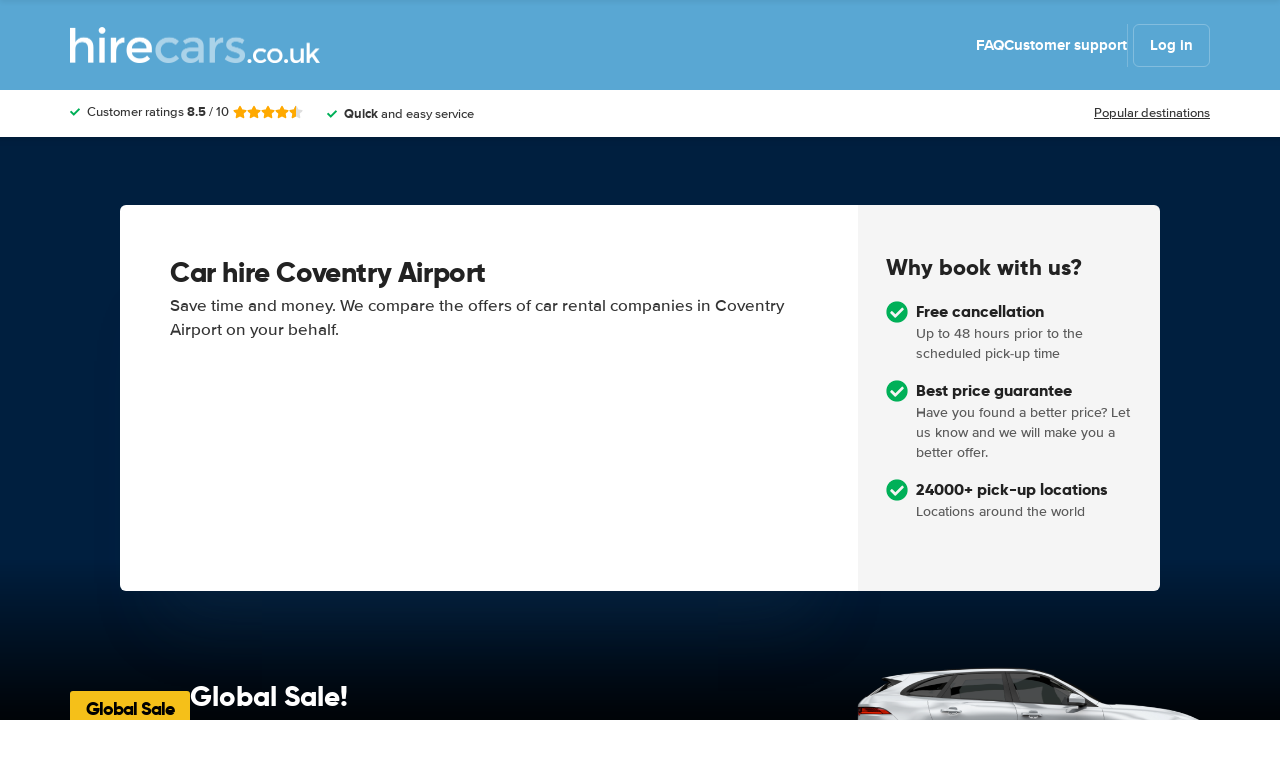

--- FILE ---
content_type: text/css
request_url: https://cdn.easyterra.com/v3.7aa06f3bf2/css/delorean-hirecars-landing.min.css
body_size: 30469
content:
.et-icn-airco:before{content:"\ea01"}.et-icn-airco2:before{content:"\ea02"}.et-icn-airplane:before{content:"\ea03"}.et-icn-arrow-down:before{content:"\ea04"}.et-icn-arrow-down2:before{content:"\ea05"}.et-icn-arrow-left-alt:before{content:"\ea06"}.et-icn-arrow-left-thick:before{content:"\ea07"}.et-icn-arrow-left:before{content:"\ea08"}.et-icn-arrow-right-alt:before{content:"\ea09"}.et-icn-arrow-right-small:before{content:"\ea0a"}.et-icn-arrow-right-thick:before{content:"\ea0b"}.et-icn-arrow-right:before{content:"\ea0c"}.et-icn-arrow-right2:before{content:"\ea0d"}.et-icn-arrow-up:before{content:"\ea0e"}.et-icn-arrow-up2:before{content:"\ea0f"}.et-icn-automatic:before{content:"\ea10"}.et-icn-bell-solid:before{content:"\ea11"}.et-icn-calendar:before{content:"\ea12"}.et-icn-car:before{content:"\ea13"}.et-icn-caret-down:before{content:"\ea14"}.et-icn-caret-up:before{content:"\ea15"}.et-icn-check-regular:before{content:"\ea16"}.et-icn-check:before{content:"\ea17"}.et-icn-checkmark:before{content:"\ea18"}.et-icn-circle-check-solid:before{content:"\ea19"}.et-icn-circle-xmark-solid:before{content:"\ea1a"}.et-icn-compass:before{content:"\ea1b"}.et-icn-cross-regular:before{content:"\ea1c"}.et-icn-cross-solid:before{content:"\ea1d"}.et-icn-cross:before{content:"\ea1e"}.et-icn-date_time:before{content:"\ea1f"}.et-icn-document:before{content:"\ea20"}.et-icn-door:before{content:"\ea21"}.et-icn-doors:before{content:"\ea22"}.et-icn-download-alt:before{content:"\ea23"}.et-icn-edit:before{content:"\ea24"}.et-icn-euro:before{content:"\ea25"}.et-icn-exclamation:before{content:"\ea26"}.et-icn-frown:before{content:"\ea27"}.et-icn-gaspump:before{content:"\ea28"}.et-icn-gauge_dashboard_full_fuel:before{content:"\ea29"}.et-icn-google-plus:before{content:"\ea2a"}.et-icn-grid:before{content:"\ea2b"}.et-icn-handshake:before{content:"\ea2c"}.et-icn-home:before{content:"\ea2d"}.et-icn-icn-car-damage:before{content:"\ea2e"}.et-icn-info-circle:before{content:"\ea2f"}.et-icn-info-sign:before{content:"\ea30"}.et-icn-info-square-solid:before{content:"\ea31"}.et-icn-info:before{content:"\ea32"}.et-icn-insurance:before{content:"\ea33"}.et-icn-leaf:before{content:"\ea34"}.et-icn-location:before{content:"\ea35"}.et-icn-lock:before{content:"\ea36"}.et-icn-manual_gearbox:before{content:"\ea37"}.et-icn-map-location:before{content:"\ea38"}.et-icn-map-marker:before{content:"\ea39"}.et-icn-min:before{content:"\ea3a"}.et-icn-minus-sign-alt:before{content:"\ea3b"}.et-icn-minus-sign:before{content:"\ea3c"}.et-icn-newspaper:before{content:"\ea3d"}.et-icn-ok-sign:before{content:"\ea3e"}.et-icn-ok:before{content:"\ea3f"}.et-icn-person:before{content:"\ea40"}.et-icn-phone:before{content:"\ea41"}.et-icn-phone2:before{content:"\ea42"}.et-icn-piggy-saving:before{content:"\ea43"}.et-icn-plane:before{content:"\ea44"}.et-icn-plus-sign-alt:before{content:"\ea45"}.et-icn-plus-sign:before{content:"\ea46"}.et-icn-plus:before{content:"\ea47"}.et-icn-question:before{content:"\ea48"}.et-icn-remove-sign:before{content:"\ea49"}.et-icn-reorder:before{content:"\ea4a"}.et-icn-search:before{content:"\ea4b"}.et-icn-settings:before{content:"\ea4c"}.et-icn-share-alt:before{content:"\ea4d"}.et-icn-shield-check:before{content:"\ea4e"}.et-icn-shield:before{content:"\ea4f"}.et-icn-shieldsecurity:before{content:"\ea50"}.et-icn-shuttle-bus:before{content:"\ea51"}.et-icn-signout:before{content:"\ea52"}.et-icn-smile:before{content:"\ea53"}.et-icn-star-half:before{content:"\ea54"}.et-icn-star:before{content:"\ea55"}.et-icn-station:before{content:"\ea56"}.et-icn-stopwatch:before{content:"\ea57"}.et-icn-suitcase:before{content:"\ea58"}.et-icn-thick-check:before{content:"\ea59"}.et-icn-thumbsup:before{content:"\ea5a"}.et-icn-transmission:before{content:"\ea5b"}.et-icn-unlimited-mileage:before{content:"\ea5c"}.et-icn-user:before{content:"\ea5d"}.et-icn-user2:before{content:"\ea5e"}.et-icn-users_group_couple:before{content:"\ea5f"}.et-icn-warning-attention:before{content:"\ea60"}.et-icn-warning-sign:before{content:"\ea61"}@-webkit-keyframes fadeIn{from{opacity:0}to{opacity:1}}@keyframes fadeIn{from{opacity:0}to{opacity:1}}@-webkit-keyframes slideInUp{from{transform:translate3d(0,100%,0);visibility:visible;opacity:0}to{transform:translate3d(0,0,0);opacity:1}}@keyframes slideInUp{from{transform:translate3d(0,100%,0);visibility:visible;opacity:0}to{transform:translate3d(0,0,0);opacity:1}}.circle{border-radius:50%;display:block;width:32px;height:32px;line-height:32px;text-align:center;font-size:15px}.circle--sm{width:16px;height:16px;line-height:16px;font-size:8px}.circle--md{width:20px;height:20px;line-height:20px;font-size:10px}.circle--default{background-color:#59a7d3;color:#fff}.circle--rating{background-color:#59a7d3;color:#fff}.circle--check{font-size:28px!important;color:#00b058}.circle--plus{background-color:#fecf19;color:#333}.circle--warning{background-color:red;color:#fff}.circle--economy{background-color:#1670d3;color:#fff}.circle--worryFree{background-color:#00b058;color:#fff}.circle--luxury{background-color:#993184;color:#fff}.circle--cancellation{background-color:#00b058;color:#fff}.et-alert{display:flex;align-items:center;background:#fff;margin:15px 0;border-radius:2px;position:relative}.et-alert__icn,.et-alert__icon{flex:1;color:#00b058;max-width:34px;text-align:center}.et-alert__message{flex:1;padding:9px 8px 9px 0}.et-alert__title{display:block;font-weight:700;font-size:16px;margin-bottom:-2px}.et-alert--success{background:rgba(0,176,88,.05)}.et-alert--error{border-color:#f5c6cb;background:#f8d7da;color:#721c24}.et-alert--error .et-alert__icn,.et-alert--error .et-alert__icon{background:0 0;color:#721c24}.et-alert--inline{width:-webkit-fit-content;width:-moz-fit-content;width:fit-content;padding:0 8px;gap:8px}.et-alert--inline .et-alert__message{flex:auto}.et-alert__close-icon-wrapper{align-self:stretch}.et-alert__close{cursor:pointer;opacity:.6;position:absolute;top:20px;color:#1f2b3e}.et-alert__close-icon{cursor:pointer;opacity:.6;position:relative;top:20px;align-self:flex-start;color:#1f2b3e}.et-alternative-pickup-results{width:100%;margin-bottom:16px;border-radius:6px;padding:30px 26px;background:#eaf2fa;display:flex;flex-direction:column;gap:20px;position:relative}.et-alternative-pickup-results--loading{top:50%;left:50%;position:absolute;transform:translate(-50%,-30%)}.et-alternative-pickup-results__header,.et-alternative-pickup-results__header-subtext{margin:0}.et-alternative-pickup-results__header-wrapper{display:flex;gap:16px}.et-alternative-pickup-results__header-button{align-self:center;white-space:nowrap;position:relative}.et-alternative-pickup-results__header-subtext--link{color:#206c98;text-decoration:underline;font-weight:700;cursor:pointer}.et-alternative-pickup-results--loading.et-alternative-pickup-results--hidden,.et-alternative-pickup-results__card.et-alternative-pickup-results--hidden,.et-alternative-pickup-results__header-subtext.et-alternative-pickup-results--hidden{opacity:0}.et-alternative-pickup-results--loading,.et-alternative-pickup-results__card,.et-alternative-pickup-results__header-subtext{opacity:1;transition:opacity .1s}.et-alternative-pickup-results__card-wrapper{display:flex;gap:15px;flex:1}.et-alternative-pickup-results__card{background:#fff;position:relative;border-radius:6px;box-shadow:0 1px 6px 0 rgba(0,0,0,.1);padding:16px;display:flex;flex-direction:column;flex:1}.et-alternative-pickup-results__card--loaded{position:relative;flex-grow:1;display:flex;flex-direction:column}.et-alternative-pickup-results__car-image-wrapper{margin:auto 0}.et-alternative-pickup-results__car-image-wrapper .et-car-image__img{width:110px}.et-alternative-pickup-results__card-info{margin:auto 0 0}.et-alternative-pickup-results__remaining-time-icon{position:absolute;right:0;top:0;z-index:1}.et-alternative-pickup-results__card-car-name{margin:0;font-weight:700}.et-alternative-pickup-results__card-car-price{margin:-3px 0 0;font-size:13px}.et-alternative-pickup-results__card-car-price .et-price{font-weight:700}.et-app{display:flex;flex-direction:column;min-height:100vh}.et-author{padding:20px;box-shadow:0 1px 0 1px rgba(0,0,0,.1);border-radius:8px;display:flex;gap:16px;border-top:4px solid #59a7d3;margin-top:40px}.et-author__thumb-wrapper{width:60px;height:60px;border-radius:50%;flex-grow:0;flex-shrink:0;overflow:hidden;background:#f5f5f5}.et-author__thumb{width:100%;height:100%;-o-object-fit:cover;object-fit:cover}.et-author__placeholder{fill:#fff;padding:20%}.et-author__content{display:flex;flex-direction:column;flex:1}.et-author__about{text-transform:uppercase;color:#59a7d3;font-weight:700;font-size:12px}.et-author__name{font-family:Gilroy,Helvetica,Arial,sans-serif;font-size:18px;font-weight:800}.et-author__linkedin-url{display:flex;align-items:center;margin-top:8px;gap:8px}@media (min-width:991px){.et-author{margin-top:80px;padding:40px;gap:30px}.et-author__thumb-wrapper{width:112px;height:112px}.et-author__about{font-size:14px}.et-author__name{font-size:24px}}.et-bar-button__card{border-radius:10px;box-shadow:0 1px 2px 0 rgba(0,0,0,.1),0 2px 3px 0 rgba(0,0,0,.06);overflow:hidden;-webkit-user-select:contain;-moz-user-select:contain;user-select:contain;width:100%;background:#fff;min-height:60px;height:-webkit-fit-content;height:-moz-fit-content;height:fit-content;padding:30px;display:flex;gap:20px;flex-direction:row;align-items:center;position:relative}.et-bar-button__icon{display:flex;justify-content:center;align-items:center;color:#1670d3}.et-bar-button__title{font-size:17px}.et-bar-button__subtitle,.et-bar-button__title{margin:0}.et-bar-button__action{background:#1670d3;color:#fff;aspect-ratio:1/1;height:32px;border-radius:6px;display:flex;align-items:center;justify-content:center;margin-left:auto}.et-bar-button__action:hover{background:#1465be}.et-bar-button__action .et-icon{pointer-events:none}.et-bar-button__action:hover{background:#1465be}.et-bar-button__card:active:not(.et-bar-button__card--disabled),.et-bar-button__card:hover:not(.et-bar-button__card--disabled){transform:scale(1.005);background:#f7f7f7}.et-bar-button__card:not(.et-bar-button__card--disabled){cursor:pointer;transition:transform .1s ease-in-out,background-color .1s ease-in-out}.et-bar-button__card.et-bar-button__card--disabled .et-bar-button__title{color:gray}.et-bar-button__card.et-bar-button__card--disabled .et-bar-button__subtitle{color:rgba(51,51,51,.6)}.et-booking-cancel-confirmation-text{margin:16px 0 24px 0}.et-booking-comment-form__info{background:#ebf1fa;border-radius:2px;padding:17px 22px;margin:18px 0}.et-btn-loader{display:flex;place-content:center;margin:0 auto;text-align:center}.et-btn-loader .et-btn-loader__dot{width:1em;height:1em;vertical-align:middle;background-color:#fff;border-radius:100%;display:inline-block;-webkit-animation:sk-bouncedelay 1.4s infinite ease-in-out both;animation:sk-bouncedelay 1.4s infinite ease-in-out both}.et-btn-loader .et-btn-loader__dot:nth-child(1){-webkit-animation-delay:-.32s;animation-delay:-.32s}.et-btn-loader .et-btn-loader__dot:nth-child(2){-webkit-animation-delay:-.16s;animation-delay:-.16s}@-webkit-keyframes sk-bouncedelay{0%,100%,80%{transform:scale(0)}40%{transform:scale(1)}}@keyframes sk-bouncedelay{0%,100%,80%{transform:scale(0)}40%{transform:scale(1)}}.et-car-groups-by-supplier-matrix-row__column-indicators{display:flex;height:15px;background:#fff}.et-car-groups-by-supplier-matrix-row__column-indicator-padding{width:25%}.et-car-groups-by-supplier-matrix-row__column-indicator{display:flex;justify-content:center;flex-grow:1;flex-basis:0;max-width:140px}.et-car-groups-by-supplier-matrix-row__triangle{width:0;height:0;border-style:solid;border-width:15px 15px 0 15px;border-color:#f4f5f6 transparent transparent transparent}.et-car-groups-by-supplier-matrix-row{display:flex;align-items:center;background:linear-gradient(to bottom,#fff 0,#fcfbfb 100%);height:75px;border-bottom:1px solid #e3e6e8}.et-car-groups-by-supplier-matrix-row--border-bottom{border-bottom:1px dashed #cbcbcb}.et-car-groups-by-supplier-matrix-row--no-border{border:none}.et-car-groups-by-supplier-matrix-row__supplier{display:flex;align-items:center;transition:opacity .1s;width:25%;height:24px;cursor:pointer}.et-car-groups-by-supplier-matrix-row__supplier-logo{display:flex;align-items:center;justify-content:flex-end;height:100%;width:60px;margin:0 0 0 auto}.et-car-groups-by-supplier-matrix-row__supplier-logo .et-supplier-logo__img{height:auto;width:auto;max-height:100%;max-width:100%}.et-car-groups-by-supplier-matrix-row__rating{margin:0 0 0 8px}.et-car-groups-by-supplier-matrix-row__supplier-reviews{margin:0 30px 0 8px}.et-car-groups-by-supplier-matrix-row__car-groups{display:flex;flex-grow:1;height:100%}.et-car-groups-by-supplier-matrix-row__price-wrapper{display:flex;align-items:center;justify-content:center;flex-grow:1;flex-basis:0;max-width:140px;margin:0 4px;height:100%;transition:opacity .1s}.et-car-groups-by-supplier-matrix-row__price-wrapper:hover .et-car-groups-by-supplier-matrix-row__price-amount{text-decoration:underline}.et-car-groups-by-supplier-matrix-row__price-wrapper--has-price{cursor:pointer}.et-car-groups-by-supplier-matrix-row__price-wrapper--lowest-price{color:#65ab50}.et-car-groups-by-supplier-matrix-row__price{display:flex;flex-direction:column;align-items:center;justify-content:center}.et-car-groups-by-supplier-matrix-row__from{font-size:12px;color:#acacb0}.et-car-groups-by-supplier-matrix-row__from--lowest-price{color:#65ab50}.et-car-groups-by-supplier-matrix-row__price-amount{font-weight:700;font-size:16px;line-height:20px}.et-car-groups-by-supplier-matrix-row__not-available{font-size:32px;font-weight:400}.et-car-groups-by-supplier-matrix{display:flex;flex-direction:column}.et-car-groups-by-supplier-matrix__show-matrix-button{display:flex;align-items:center;align-self:center;margin:16px 0 0;border:1px solid #e5ebf0;border-radius:2px;background:#59a7d3;color:#fff;padding:0 16px;height:27px;cursor:pointer}.et-car-groups-by-supplier-matrix__show-matrix-button .et-icn{font-size:12px}.et-car-groups-by-supplier-matrix__show-matrix-button-text{margin:0 0 0 6px}.et-car-groups-by-supplier-matrix__matrix-wrapper{display:flex;flex-direction:column;max-height:0;transition:max-height .15s ease-out;overflow:hidden}.et-car-groups-by-supplier-matrix__matrix-wrapper--open{max-height:2000px;transition:max-height .25s ease-in}.et-car-groups-by-supplier-matrix__car-classes-header{display:flex;margin:16px 0 0}.et-car-groups-by-supplier-matrix__search-info{display:flex;flex-direction:column;justify-content:flex-end;align-items:flex-end;width:25%;padding:0 30px 18px 0}.et-car-groups-by-supplier-matrix__info-title{font-size:16px;font-weight:700}.et-car-groups-by-supplier-matrix__location{text-align:right;font-size:12px;color:#84858a}.et-car-groups-by-supplier-matrix__car-class-header{flex-grow:1}.et-car-groups-by-supplier-matrix__results{border-radius:2px}.et-change-password-form .et-form-field--button .et-btn{margin:16px 0 0}.et-choice-advisor-item{display:flex;padding:20px 0;position:relative}.et-choice-advisor-item:not(:last-child){margin-bottom:3px}.et-choice-advisor-item:not(:last-child):before{content:"";height:1px;width:calc(100% - 20px);background:rgba(0,0,0,.1);position:absolute;bottom:-2px;left:50%;translate:-50% 0}.et-choice-advisor-item--mobile{flex-direction:column}.et-choice-advisor-item--mobile .et-choice-advisor-item__header{display:flex;justify-content:space-between;margin-bottom:10px;align-items:center}.et-choice-advisor-item--desktop .et-choice-advisor-item__image{margin:0 20px 0 10px}.et-choice-advisor-item--mobile .et-choice-advisor-item__image{margin:0;width:-webkit-fit-content;width:-moz-fit-content;width:fit-content}.et-choice-advisor-item__title{margin:0!important}.et-choice-advisor-item__description{margin:0}.et-choice-advisor-item--desktop .et-choice-advisor-item__description{font-size:15.5px}.et-config-alternatives-list{list-style:none;padding:0;margin:0;-moz-column-count:2;column-count:2;-moz-column-gap:30px;column-gap:30px}.et-config-alternatives-list__link{color:#333}.et-config-alternatives-list__link:hover{text-decoration:underline}@media (min-width:991px){.et-config-alternatives-list{-moz-column-count:4;column-count:4}}.et-content-block-v6{background-color:#fff;padding:24px 0}@media (min-width:991px){.et-content-block-v6{font-size:17px;padding:40px 0}}.et-content-block-v6:not(:last-child),.et-content-block-v6:not(:only-child){border-bottom:1px solid #e3e6e8}.et-content-block-v6__header{display:flex;align-items:center;margin-bottom:10px}.et-content-block-v6__title{font-size:18px;margin:0}@media (min-width:991px){.et-content-block-v6__title{font-size:24px}}.et-content-block-v6__more-link{display:flex;align-items:center;margin-top:10px;font-weight:700}.et-content-block-v6__more-icon{width:14px;height:auto;margin-left:10px}.et-content-block-v6__icon-block{width:30px;height:30px;display:flex;align-items:center;justify-content:center;color:#fff;background-color:#00be82;margin-right:12px;border-radius:10px;flex-shrink:0}.et-content-block-v6__icon{width:16px}.et-content-block-v6__extra-content{margin-top:16px}.et-content-block{margin:0 0 30px 0}.et-content-block--filled{background:#fff}.et-content-block__section--ruler{border-bottom:1px solid #f4f4f4;padding-bottom:36px;margin-bottom:30px}.et-content-block__section--ruler:last-child{border-bottom:0;padding-bottom:0}.et-content-block__text{margin:0 0 30px 0}.et-content-block__guide h3{font-size:20px;margin:20px 0 10px}.et-content-block__guide h4{font-size:16px;margin:20px 0 10px}.et-country-selection hr{display:block;height:1px;border:0;border-top:1px solid #e3e6e8;padding:0}.et-modal--search-query-country-selection .et-modal__body{padding:0 4% 30px}.et-country-selection__popular-countries{margin:1.5em 0;width:-webkit-fit-content;width:-moz-fit-content;width:fit-content;-moz-column-count:3;column-count:3}.et-country-selection__popular-country p{margin:0;line-height:15px}.et-country-selection__popular-country{display:flex;align-items:center;padding:8px;gap:8px;border-radius:4px;margin-right:3em}.et-country-selection__popular-country:hover p{text-decoration:underline}.et-country-selection__popular-country-flag.et-flag{margin:0;display:flex}.et-country-selection__country-selection{display:flex;flex-direction:row;gap:20px;margin:1.5em 0;min-height:524px}.et-country-selection__continents{display:flex;flex-direction:column;min-width:180px;gap:10px}.et-country-selection__continent{display:flex;align-items:center;justify-content:space-between;border-radius:4px}.et-country-selection__continent p{font-weight:700;margin:0;font-size:16px;padding:5px 5px 5px 13px}.et-country-selection__countries{-moz-column-count:4;column-count:4}@media (max-width:1100px){.et-country-selection__countries{-moz-column-count:3;column-count:3}}@media (max-width:800px){.et-country-selection__countries{-moz-column-count:2;column-count:2}}@media (max-width:650px){.et-country-selection__countries{-moz-column-count:1;column-count:1}}.et-country-selection__country p{margin:0;font-size:16px;padding:5px 13px;width:-webkit-fit-content;width:-moz-fit-content;width:fit-content;border-radius:4px}.et-country-selection__country p:hover{text-decoration:underline}.et-country-selection__continent,.et-country-selection__country p,.et-country-selection__popular-country{-webkit-user-select:none;-moz-user-select:none;user-select:none;cursor:pointer}.et-country-selection__continent--active,.et-country-selection__continent:hover,.et-country-selection__country--active p,.et-country-selection__popular-country--active{background:#e8f1fb;transition:background-color .2s}.et-current-discount{margin-bottom:30px;display:flex;flex-direction:row;gap:15px;flex-wrap:wrap}.et-current-discount__current-discount-wrapper{flex-grow:1}.et-current-discount__current-discount{display:inline-flex;align-items:center;background:rgba(4,118,189,.05);font-size:16px;height:32px;margin-top:4px}.et-current-discount__current-discount-code-wrapper{line-height:32px;background-color:#e9faf2;color:#00b058;white-space:nowrap}.et-current-discount__current-discount-code{padding:0 8px}.et-current-discount__current-discount-code-label{border-left:1px solid #00b058;padding:0 8px}.et-current-discount__label{text-align:right}.et-current-discount__check{display:flex;align-items:center;justify-content:center;background-color:#00b058;vertical-align:-3px;color:#fff;width:32px;height:100%}.et-customer-service-department-block__list{list-style:none;padding-left:0;margin-top:0}.et-customer-service-department-block__block{margin-top:10px}.et-customer-service-department-block__title{margin-bottom:0;color:#222}.et-customer-service-department-block__description{margin:10px 0 20px;min-height:42px}.et-customer-service-department-block__day{width:100px;display:inline-block}.et-customer-support-voucher-login-form__submit{display:block;margin:8px 0 0}.et-customer-support-voucher-login-form__submit-button{width:100%;margin:8px 0 0;height:48px}.et-debug-bar{z-index:1040;position:fixed;bottom:0;left:0;width:100%;background-color:#333;color:#fff;padding:10px;box-shadow:0 -2px 10px rgba(0,0,0,.5);transition:bottom .3s;height:300px}.et-debug-bar--collapsed{bottom:-300px}.et-debug-bar__content{max-height:200px;overflow-y:auto}.et-debug-bar__state-status{height:200px;overflow:hidden}.et-debug-bar__state-status p{color:#fff}.et-debug-bar__collapse-button{position:absolute;top:0;right:0;transform:translateY(-100%)}.et-destination-label{display:flex}.et-destination-label .et-location-type-icon{margin:0 6px 0 2px;vertical-align:-2px}.et-destination-label__location-container--clickable{cursor:pointer}.et-destination-label__location-icon{margin:1px 8px 0 0}.et-destination-label__location-icon svg{margin-right:0}.et-destination-label--overlay-compact .et-destination-label__location-container{display:flex}.et-destination-label--overlay-compact .et-destination-label__location-icon{color:#59a7d3}.et-destination-label--overlay-compact .et-destination-label__location-name{display:flex;flex-direction:column;margin:0 0 0 4px}.et-destination-label--overlay-compact .et-destination-label__location{font-weight:400}.et-destination-label--overlay-compact .et-destination-label__city-country{font-weight:700;font-size:12px}.et-modal--discount-code .et-modal__header{display:none}.et-modal--discount-code .et-modal__body{padding:0}.et-discount-code{display:flex;flex-direction:column;align-items:center;padding:70px 105px;text-align:center}.et-discount-code__image-wrapper{width:70px;height:70px}.et-discount-code__image{width:100%;height:100%}.et-discount-code__title{font-size:32px;letter-spacing:-1px;margin:0}.et-discount-code__text{font-size:16px;color:#51555a;margin:12px 0 0}.et-discount-code__form{display:block;width:100%}.et-discount-code__start-search{margin:94px 0 0}.et-email-address-suggestion{display:flex;margin:8px 0 0}.et-email-address-suggestion__email{margin:0 0 0 8px;font-weight:700;color:#0277c8;cursor:pointer}.et-expandable-panel{position:relative;border-top:1px solid #e3e6e8}.et-expandable-panel__head{cursor:pointer;position:relative;display:flex;justify-content:space-between;flex-direction:row-reverse;align-items:center;padding:15px 0;color:#222;font-weight:700}@media (min-width:991px){.et-expandable-panel__head{padding:18px 10px}}.et-expandable-panel__content{margin:0}.et-expandable-panel--expanded .et-expandable-panel__icon:before{transform:rotate(90deg);opacity:0}.et-expandable-panel--expanded .et-expandable-panel__icon:after{transform:rotate(90deg)}.et-expandable-panel__title{flex:1;transition:color .2s ease-in-out;font-size:16px;margin:0;font-family:"Proxima Nova",Roboto,Helvetica,Arial,sans-serif;font-weight:700}@media (max-width:991px){.et-expandable-panel__title{font-size:15px}}.et-expandable-panel__title:hover{color:#59a7d3}.et-expandable-panel__icon{color:#59a7d3;flex-basis:17px;flex-shrink:0;height:17px;position:relative;margin:0 5px}@media (max-width:991px){.et-expandable-panel__icon{margin-left:20px;flex-basis:15px;height:15px}}.et-expandable-panel__icon:before{content:"";width:17px;height:3px;position:absolute;right:0;top:calc(50% - 1.5px);background-color:#59a7d3;border-radius:3px;transition:all .2s ease-in-out;opacity:1}@media (max-width:991px){.et-expandable-panel__icon:before{width:15px}}.et-expandable-panel__icon:after{content:"";width:3px;height:17px;position:absolute;right:calc(50% - 1.5px);top:0;background-color:#59a7d3;border-radius:3px;transition:all .2s ease-in-out}@media (max-width:991px){.et-expandable-panel__icon:after{height:15px}}.et-expandable-panel__body{padding:10px 40px 40px 10px}@media (max-width:991px){.et-expandable-panel__body{padding:0 0 20px 0!important}}.et-expandable-panel--list .et-expandable-panel__head{padding:16px 10px 16px 0;font-size:15px}.et-expandable-panel--list .et-expandable-panel__body{padding-left:0}.et-expandable-panel--bold{border-top:1px solid rgba(0,0,0,.2)}.et-expandable-panel--bold .et-expandable-panel__head{padding-right:0;padding-left:0}.et-expandable-panel--bold .et-expandable-panel__body{padding-right:0;padding-left:0}@media (min-width:991px){.et-expandable-panel--large .et-expandable-panel__title{font-size:17px}}.et-expandable-toggle{display:block;background-color:#59a7d3;text-align:center;color:#fff;margin-top:30px;line-height:50px;font-weight:700}.et-fuel-policy-favourable-notice{margin:0 0 16px;background:#fff;border:1px solid #e3e6e8;box-shadow:0 1px 2px 0 rgba(0,0,0,.1);position:relative;padding:14px 25px;display:flex;align-items:center;border-radius:6px}@media (max-width:767px){.et-fuel-policy-favourable-notice{border-left:none;border-right:none;margin:20px 0}}.et-fuel-policy-favourable-notice__message{flex:1}.et-fuel-policy-favourable-notice__icon{fill:#00b058;margin-right:16px;flex-shrink:0;width:22px}.et-fuel-policy-favourable-notice__close{cursor:pointer;opacity:.6;margin-left:auto;flex-shrink:0;display:flex;align-items:center}.et-file-upload__list{list-style:none;margin:0;padding:0;display:flex;flex-direction:column;gap:5px}.et-file-upload__item{display:flex;height:48px;align-items:center;background:rgba(244,245,247,.6);border-radius:5px;padding:0 16px;position:relative;color:#1f2b3e}.et-file-upload__item:last-child{margin-bottom:20px}.et-file-upload__file{white-space:nowrap;overflow:hidden;-ms-text-overflow:ellipsis;text-overflow:ellipsis;display:inline-block;max-width:250px;margin:0 0 0 8px}.et-file-upload__file-size{margin:0 0 0 8px;color:#a4b1ba;font-size:13px}.et-file-upload__remove-file{display:flex;color:#1f2b3e;margin:0 0 0 auto}.et-file-upload__input-container{display:flex;height:48px;padding:4px 4px 4px 12px;background:#fff;border:1px solid #dbdbdb;border-radius:7px}.et-file-upload__input-wrapper{display:flex;align-items:center;position:relative;flex-grow:1}.et-file-upload__input{opacity:0;width:100%}.et-file-upload__single-file-item{position:absolute;width:100%;text-overflow:ellipsis;overflow:hidden;padding:0 12px 0 0}.et-file-upload__select-button{flex-shrink:0;cursor:pointer;z-index:1;padding:0 16px;display:flex;align-items:center;background:#59a7d3;border-radius:8px;color:#fff;font-size:14px;font-weight:700}.et-file-upload__select-button-icon{margin:0 8px 0 0;display:flex}.et-file-upload__input-container--button-only{display:inline-flex;padding:0;border:none}.et-file-upload__input-container--button-only .et-file-upload__input-wrapper{display:none}.et-flag{display:inline-block;width:16px;height:13px;margin-right:4px;background-repeat:no-repeat;background-size:contain}.et-flag__large{width:21px;height:15px}.et-flag--AD{background-image:url(/images/flags/AD.svg?1769617242378)}.et-flag--AE{background-image:url(/images/flags/AE.svg?1769617242378)}.et-flag--AF{background-image:url(/images/flags/AF.svg?1769617242378)}.et-flag--AG{background-image:url(/images/flags/AG.svg?1769617242378)}.et-flag--AI{background-image:url(/images/flags/AI.svg?1769617242378)}.et-flag--AL{background-image:url(/images/flags/AL.svg?1769617242378)}.et-flag--AM{background-image:url(/images/flags/AM.svg?1769617242378)}.et-flag--AN{background-image:url(/images/flags/AN.svg?1769617242378)}.et-flag--AO{background-image:url(/images/flags/AO.svg?1769617242378)}.et-flag--AR{background-image:url(/images/flags/AR.svg?1769617242378)}.et-flag--AS{background-image:url(/images/flags/AS.svg?1769617242378)}.et-flag--AT{background-image:url(/images/flags/AT.svg?1769617242378)}.et-flag--AU{background-image:url(/images/flags/AU.svg?1769617242378)}.et-flag--AV{background-image:url(/images/flags/AV.svg?1769617242378)}.et-flag--AW{background-image:url(/images/flags/AW.svg?1769617242378)}.et-flag--AX{background-image:url(/images/flags/AX.svg?1769617242379)}.et-flag--AZ{background-image:url(/images/flags/AZ.svg?1769617242379)}.et-flag--BA{background-image:url(/images/flags/BA.svg?1769617242379)}.et-flag--BB{background-image:url(/images/flags/BB.svg?1769617242379)}.et-flag--BD{background-image:url(/images/flags/BD.svg?1769617242379)}.et-flag--BE{background-image:url(/images/flags/BE.svg?1769617242379)}.et-flag--BF{background-image:url(/images/flags/BF.svg?1769617242379)}.et-flag--BG{background-image:url(/images/flags/BG.svg?1769617242379)}.et-flag--BH{background-image:url(/images/flags/BH.svg?1769617242379)}.et-flag--BI{background-image:url(/images/flags/BI.svg?1769617242379)}.et-flag--BJ{background-image:url(/images/flags/BJ.svg?1769617242379)}.et-flag--BL{background-image:url(/images/flags/BL.svg?1769617242379)}.et-flag--BM{background-image:url(/images/flags/BM.svg?1769617242379)}.et-flag--BN{background-image:url(/images/flags/BN.svg?1769617242379)}.et-flag--BO{background-image:url(/images/flags/BO.svg?1769617242379)}.et-flag--BR{background-image:url(/images/flags/BR.svg?1769617242379)}.et-flag--BS{background-image:url(/images/flags/BS.svg?1769617242379)}.et-flag--BT{background-image:url(/images/flags/BT.svg?1769617242379)}.et-flag--BV{background-image:url(/images/flags/BV.svg?1769617242379)}.et-flag--BW{background-image:url(/images/flags/BW.svg?1769617242379)}.et-flag--BY{background-image:url(/images/flags/BY.svg?1769617242379)}.et-flag--BZ{background-image:url(/images/flags/BZ.svg?1769617242379)}.et-flag--CA{background-image:url(/images/flags/CA.svg?1769617242379)}.et-flag--CC{background-image:url(/images/flags/CC.svg?1769617242380)}.et-flag--CD{background-image:url(/images/flags/CD.svg?1769617242380)}.et-flag--CF{background-image:url(/images/flags/CF.svg?1769617242380)}.et-flag--CG{background-image:url(/images/flags/CG.svg?1769617242380)}.et-flag--CH{background-image:url(/images/flags/CH.svg?1769617242380)}.et-flag--CI{background-image:url(/images/flags/CI.svg?1769617242380)}.et-flag--CK{background-image:url(/images/flags/CK.svg?1769617242380)}.et-flag--CL{background-image:url(/images/flags/CL.svg?1769617242380)}.et-flag--CM{background-image:url(/images/flags/CM.svg?1769617242380)}.et-flag--CN{background-image:url(/images/flags/CN.svg?1769617242380)}.et-flag--CO{background-image:url(/images/flags/CO.svg?1769617242380)}.et-flag--CR{background-image:url(/images/flags/CR.svg?1769617242380)}.et-flag--CU{background-image:url(/images/flags/CU.svg?1769617242380)}.et-flag--CV{background-image:url(/images/flags/CV.svg?1769617242380)}.et-flag--CW{background-image:url(/images/flags/CW.svg?1769617242380)}.et-flag--CX{background-image:url(/images/flags/CX.svg?1769617242380)}.et-flag--CY{background-image:url(/images/flags/CY.svg?1769617242380)}.et-flag--CZ{background-image:url(/images/flags/CZ.svg?1769617242380)}.et-flag--DE{background-image:url(/images/flags/DE.svg?1769617242380)}.et-flag--DJ{background-image:url(/images/flags/DJ.svg?1769617242380)}.et-flag--DK{background-image:url(/images/flags/DK.svg?1769617242380)}.et-flag--DM{background-image:url(/images/flags/DM.svg?1769617242380)}.et-flag--DO{background-image:url(/images/flags/DO.svg?1769617242381)}.et-flag--DZ{background-image:url(/images/flags/DZ.svg?1769617242381)}.et-flag--EC{background-image:url(/images/flags/EC.svg?1769617242381)}.et-flag--EE{background-image:url(/images/flags/EE.svg?1769617242381)}.et-flag--EG{background-image:url(/images/flags/EG.svg?1769617242381)}.et-flag--ER{background-image:url(/images/flags/ER.svg?1769617242381)}.et-flag--ES{background-image:url(/images/flags/ES.svg?1769617242381)}.et-flag--ET{background-image:url(/images/flags/ET.svg?1769617242381)}.et-flag--FI{background-image:url(/images/flags/FI.svg?1769617242381)}.et-flag--FJ{background-image:url(/images/flags/FJ.svg?1769617242381)}.et-flag--FK{background-image:url(/images/flags/FK.svg?1769617242381)}.et-flag--FM{background-image:url(/images/flags/FM.svg?1769617242381)}.et-flag--FO{background-image:url(/images/flags/FO.svg?1769617242381)}.et-flag--FR{background-image:url(/images/flags/FR.svg?1769617242381)}.et-flag--GA{background-image:url(/images/flags/GA.svg?1769617242381)}.et-flag--GB{background-image:url(/images/flags/GB.svg?1769617242382)}.et-flag--GB-ENG{background-image:url(/images/flags/GB-ENG.svg?1769617242381)}.et-flag--GB-NIR{background-image:url(/images/flags/GB-NIR.svg?1769617242381)}.et-flag--GB-SCT{background-image:url(/images/flags/GB-SCT.svg?1769617242381)}.et-flag--GB-WLS{background-image:url(/images/flags/GB-WLS.svg?1769617242381)}.et-flag--GB-ZET{background-image:url(/images/flags/GB-ZET.svg?1769617242381)}.et-flag--GD{background-image:url(/images/flags/GD.svg?1769617242382)}.et-flag--GE{background-image:url(/images/flags/GE.svg?1769617242382)}.et-flag--GF{background-image:url(/images/flags/GF.svg?1769617242382)}.et-flag--GG{background-image:url(/images/flags/GG.svg?1769617242382)}.et-flag--GH{background-image:url(/images/flags/GH.svg?1769617242382)}.et-flag--GI{background-image:url(/images/flags/GI.svg?1769617242382)}.et-flag--GL{background-image:url(/images/flags/GL.svg?1769617242382)}.et-flag--GM{background-image:url(/images/flags/GM.svg?1769617242382)}.et-flag--GN{background-image:url(/images/flags/GN.svg?1769617242382)}.et-flag--GP{background-image:url(/images/flags/GP.svg?1769617242382)}.et-flag--GQ{background-image:url(/images/flags/GQ.svg?1769617242382)}.et-flag--GR{background-image:url(/images/flags/GR.svg?1769617242382)}.et-flag--GS{background-image:url(/images/flags/GS.svg?1769617242382)}.et-flag--GT{background-image:url(/images/flags/GT.svg?1769617242382)}.et-flag--GU{background-image:url(/images/flags/GU.svg?1769617242382)}.et-flag--GW{background-image:url(/images/flags/GW.svg?1769617242383)}.et-flag--GY{background-image:url(/images/flags/GY.svg?1769617242383)}.et-flag--HK{background-image:url(/images/flags/HK.svg?1769617242383)}.et-flag--HM{background-image:url(/images/flags/HM.svg?1769617242383)}.et-flag--HN{background-image:url(/images/flags/HN.svg?1769617242383)}.et-flag--HR{background-image:url(/images/flags/HR.svg?1769617242383)}.et-flag--HT{background-image:url(/images/flags/HT.svg?1769617242383)}.et-flag--HU{background-image:url(/images/flags/HU.svg?1769617242383)}.et-flag--ID{background-image:url(/images/flags/ID.svg?1769617242383)}.et-flag--IE{background-image:url(/images/flags/IE.svg?1769617242383)}.et-flag--IL{background-image:url(/images/flags/IL.svg?1769617242383)}.et-flag--IM{background-image:url(/images/flags/IM.svg?1769617242383)}.et-flag--IN{background-image:url(/images/flags/IN.svg?1769617242383)}.et-flag--IO{background-image:url(/images/flags/IO.svg?1769617242383)}.et-flag--IQ{background-image:url(/images/flags/IQ.svg?1769617242383)}.et-flag--IR{background-image:url(/images/flags/IR.svg?1769617242383)}.et-flag--IS{background-image:url(/images/flags/IS.svg?1769617242383)}.et-flag--IT{background-image:url(/images/flags/IT.svg?1769617242383)}.et-flag--JE{background-image:url(/images/flags/JE.svg?1769617242383)}.et-flag--JM{background-image:url(/images/flags/JM.svg?1769617242384)}.et-flag--JO{background-image:url(/images/flags/JO.svg?1769617242384)}.et-flag--JP{background-image:url(/images/flags/JP.svg?1769617242384)}.et-flag--KE{background-image:url(/images/flags/KE.svg?1769617242384)}.et-flag--KG{background-image:url(/images/flags/KG.svg?1769617242384)}.et-flag--KH{background-image:url(/images/flags/KH.svg?1769617242384)}.et-flag--KI{background-image:url(/images/flags/KI.svg?1769617242384)}.et-flag--KM{background-image:url(/images/flags/KM.svg?1769617242384)}.et-flag--KN{background-image:url(/images/flags/KN.svg?1769617242384)}.et-flag--KV{background-image:url(/images/flags/KV.svg?1769617242384)}.et-flag--KP{background-image:url(/images/flags/KP.svg?1769617242384)}.et-flag--KR{background-image:url(/images/flags/KR.svg?1769617242384)}.et-flag--KW{background-image:url(/images/flags/KW.svg?1769617242384)}.et-flag--KY{background-image:url(/images/flags/KY.svg?1769617242384)}.et-flag--KZ{background-image:url(/images/flags/KZ.svg?1769617242384)}.et-flag--LA{background-image:url(/images/flags/LA.svg?1769617242384)}.et-flag--LB{background-image:url(/images/flags/LB.svg?1769617242384)}.et-flag--LC{background-image:url(/images/flags/LC.svg?1769617242384)}.et-flag--LI{background-image:url(/images/flags/LI.svg?1769617242385)}.et-flag--LK{background-image:url(/images/flags/LK.svg?1769617242385)}.et-flag--LR{background-image:url(/images/flags/LR.svg?1769617242385)}.et-flag--LS{background-image:url(/images/flags/LS.svg?1769617242385)}.et-flag--LT{background-image:url(/images/flags/LT.svg?1769617242385)}.et-flag--LU{background-image:url(/images/flags/LU.svg?1769617242385)}.et-flag--LV{background-image:url(/images/flags/LV.svg?1769617242385)}.et-flag--LY{background-image:url(/images/flags/LY.svg?1769617242385)}.et-flag--MA{background-image:url(/images/flags/MA.svg?1769617242385)}.et-flag--MC{background-image:url(/images/flags/MC.svg?1769617242385)}.et-flag--MD{background-image:url(/images/flags/MD.svg?1769617242385)}.et-flag--ME{background-image:url(/images/flags/ME.svg?1769617242385)}.et-flag--MF{background-image:url(/images/flags/MF.svg?1769617242385)}.et-flag--MG{background-image:url(/images/flags/MG.svg?1769617242385)}.et-flag--MH{background-image:url(/images/flags/MH.svg?1769617242385)}.et-flag--MK{background-image:url(/images/flags/MK.svg?1769617242385)}.et-flag--ML{background-image:url(/images/flags/ML.svg?1769617242385)}.et-flag--MM{background-image:url(/images/flags/MM.svg?1769617242385)}.et-flag--MN{background-image:url(/images/flags/MN.svg?1769617242385)}.et-flag--MO{background-image:url(/images/flags/MO.svg?1769617242386)}.et-flag--MP{background-image:url(/images/flags/MP.svg?1769617242386)}.et-flag--MQ{background-image:url(/images/flags/MQ.svg?1769617242386)}.et-flag--MR{background-image:url(/images/flags/MR.svg?1769617242386)}.et-flag--MS{background-image:url(/images/flags/MS.svg?1769617242386)}.et-flag--MT{background-image:url(/images/flags/MT.svg?1769617242386)}.et-flag--MU{background-image:url(/images/flags/MU.svg?1769617242386)}.et-flag--MV{background-image:url(/images/flags/MV.svg?1769617242386)}.et-flag--MW{background-image:url(/images/flags/MW.svg?1769617242386)}.et-flag--MX{background-image:url(/images/flags/MX.svg?1769617242386)}.et-flag--MY{background-image:url(/images/flags/MY.svg?1769617242386)}.et-flag--MZ{background-image:url(/images/flags/MZ.svg?1769617242386)}.et-flag--NA{background-image:url(/images/flags/NA.svg?1769617242386)}.et-flag--NC{background-image:url(/images/flags/NC.svg?1769617242386)}.et-flag--NE{background-image:url(/images/flags/NE.svg?1769617242386)}.et-flag--NF{background-image:url(/images/flags/NF.svg?1769617242386)}.et-flag--NG{background-image:url(/images/flags/NG.svg?1769617242386)}.et-flag--NI{background-image:url(/images/flags/NI.svg?1769617242386)}.et-flag--NL{background-image:url(/images/flags/NL.svg?1769617242387)}.et-flag--NO{background-image:url(/images/flags/NO.svg?1769617242387)}.et-flag--NP{background-image:url(/images/flags/NP.svg?1769617242387)}.et-flag--NR{background-image:url(/images/flags/NR.svg?1769617242387)}.et-flag--NU{background-image:url(/images/flags/NU.svg?1769617242387)}.et-flag--NZ{background-image:url(/images/flags/NZ.svg?1769617242387)}.et-flag--OM{background-image:url(/images/flags/OM.svg?1769617242387)}.et-flag--PA{background-image:url(/images/flags/PA.svg?1769617242387)}.et-flag--PE{background-image:url(/images/flags/PE.svg?1769617242387)}.et-flag--PF{background-image:url(/images/flags/PF.svg?1769617242387)}.et-flag--PG{background-image:url(/images/flags/PG.svg?1769617242387)}.et-flag--PH{background-image:url(/images/flags/PH.svg?1769617242387)}.et-flag--PK{background-image:url(/images/flags/PK.svg?1769617242387)}.et-flag--PL{background-image:url(/images/flags/PL.svg?1769617242387)}.et-flag--PM{background-image:url(/images/flags/PM.svg?1769617242387)}.et-flag--PN{background-image:url(/images/flags/PN.svg?1769617242387)}.et-flag--PR{background-image:url(/images/flags/PR.svg?1769617242387)}.et-flag--PS{background-image:url(/images/flags/PS.svg?1769617242387)}.et-flag--PT{background-image:url(/images/flags/PT.svg?1769617242388)}.et-flag--PW{background-image:url(/images/flags/PW.svg?1769617242388)}.et-flag--PY{background-image:url(/images/flags/PY.svg?1769617242388)}.et-flag--QA{background-image:url(/images/flags/QA.svg?1769617242388)}.et-flag--RE{background-image:url(/images/flags/RE.svg?1769617242388)}.et-flag--RO{background-image:url(/images/flags/RO.svg?1769617242388)}.et-flag--RS{background-image:url(/images/flags/RS.svg?1769617242388)}.et-flag--RU{background-image:url(/images/flags/RU.svg?1769617242388)}.et-flag--RW{background-image:url(/images/flags/RW.svg?1769617242388)}.et-flag--SA{background-image:url(/images/flags/SA.svg?1769617242388)}.et-flag--SB{background-image:url(/images/flags/SB.svg?1769617242388)}.et-flag--SC{background-image:url(/images/flags/SC.svg?1769617242388)}.et-flag--SD{background-image:url(/images/flags/SD.svg?1769617242388)}.et-flag--SE{background-image:url(/images/flags/SE.svg?1769617242388)}.et-flag--SG{background-image:url(/images/flags/SG.svg?1769617242388)}.et-flag--SH{background-image:url(/images/flags/SH.svg?1769617242388)}.et-flag--SI{background-image:url(/images/flags/SI.svg?1769617242388)}.et-flag--SJ{background-image:url(/images/flags/SJ.svg?1769617242389)}.et-flag--SK{background-image:url(/images/flags/SK.svg?1769617242389)}.et-flag--SL{background-image:url(/images/flags/SL.svg?1769617242389)}.et-flag--SM{background-image:url(/images/flags/SM.svg?1769617242389)}.et-flag--SN{background-image:url(/images/flags/SN.svg?1769617242389)}.et-flag--SO{background-image:url(/images/flags/SO.svg?1769617242389)}.et-flag--SR{background-image:url(/images/flags/SR.svg?1769617242389)}.et-flag--SS{background-image:url(/images/flags/SS.svg?1769617242389)}.et-flag--ST{background-image:url(/images/flags/ST.svg?1769617242389)}.et-flag--SV{background-image:url(/images/flags/SV.svg?1769617242389)}.et-flag--SX{background-image:url(/images/flags/SX.svg?1769617242389)}.et-flag--SY{background-image:url(/images/flags/SY.svg?1769617242389)}.et-flag--SZ{background-image:url(/images/flags/SZ.svg?1769617242389)}.et-flag--TC{background-image:url(/images/flags/TC.svg?1769617242389)}.et-flag--TD{background-image:url(/images/flags/TD.svg?1769617242389)}.et-flag--TF{background-image:url(/images/flags/TF.svg?1769617242389)}.et-flag--TG{background-image:url(/images/flags/TG.svg?1769617242390)}.et-flag--TH{background-image:url(/images/flags/TH.svg?1769617242390)}.et-flag--TJ{background-image:url(/images/flags/TJ.svg?1769617242390)}.et-flag--TK{background-image:url(/images/flags/TK.svg?1769617242390)}.et-flag--TL{background-image:url(/images/flags/TL.svg?1769617242390)}.et-flag--TM{background-image:url(/images/flags/TM.svg?1769617242390)}.et-flag--TN{background-image:url(/images/flags/TN.svg?1769617242390)}.et-flag--TO{background-image:url(/images/flags/TO.svg?1769617242390)}.et-flag--TR{background-image:url(/images/flags/TR.svg?1769617242390)}.et-flag--TT{background-image:url(/images/flags/TT.svg?1769617242390)}.et-flag--TV{background-image:url(/images/flags/TV.svg?1769617242390)}.et-flag--TW{background-image:url(/images/flags/TW.svg?1769617242390)}.et-flag--TZ{background-image:url(/images/flags/TZ.svg?1769617242390)}.et-flag--UA{background-image:url(/images/flags/UA.svg?1769617242390)}.et-flag--UG{background-image:url(/images/flags/UG.svg?1769617242390)}.et-flag--UM{background-image:url(/images/flags/UM.svg?1769617242390)}.et-flag--US{background-image:url(/images/flags/US.svg?1769617242391)}.et-flag--UY{background-image:url(/images/flags/UY.svg?1769617242391)}.et-flag--UZ{background-image:url(/images/flags/UZ.svg?1769617242391)}.et-flag--VA{background-image:url(/images/flags/VA.svg?1769617242391)}.et-flag--VC{background-image:url(/images/flags/VC.svg?1769617242391)}.et-flag--VE{background-image:url(/images/flags/VE.svg?1769617242391)}.et-flag--VG{background-image:url(/images/flags/VG.svg?1769617242391)}.et-flag--VI{background-image:url(/images/flags/VI.svg?1769617242391)}.et-flag--VN{background-image:url(/images/flags/VN.svg?1769617242391)}.et-flag--VU{background-image:url(/images/flags/VU.svg?1769617242391)}.et-flag--WF{background-image:url(/images/flags/WF.svg?1769617242391)}.et-flag--WS{background-image:url(/images/flags/WS.svg?1769617242392)}.et-flag--YE{background-image:url(/images/flags/YE.svg?1769617242392)}.et-flag--YT{background-image:url(/images/flags/YT.svg?1769617242392)}.et-flag--XK{background-image:url(/images/flags/XK.svg?1769617242392)}.et-flag--ZA{background-image:url(/images/flags/ZA.svg?1769617242392)}.et-flag--ZM{background-image:url(/images/flags/ZM.svg?1769617242392)}.et-flag--ZW{background-image:url(/images/flags/ZW.svg?1769617242392)}.et-flash-messages--margin-bottom{margin-bottom:20px}.et-flash-message{border-radius:2px;background-clip:padding-box;background-color:#fff;padding:14px 18px;line-height:19px;font-size:1em}.et-flash-message--success{border:1px solid #c5e8c5;border-left:5px solid #5cb85c;background-color:#f7fcf7;color:#5cb85c}.et-flash-message--warning{border:1px solid #e8dac5;border-left:4px solid #f0ad4e;background-color:#fcfaf7;color:#f0ad4e}.et-flash-message--error{border:1px solid #e8c6c5;border-left:4px solid #d9534f;background-color:#fcf8f7;color:#d9534f}.et-flash-message--mb{margin-bottom:20px}.et-flash-sale-logo{width:150px;height:150px;left:0;top:-30px}.et-flash-sale-logo--nl{background:url(/images/flash-sale/flash-sale-nl.svg?1769617242392) left top no-repeat;background-size:cover}.et-flash-sale-logo--en{background:url(/images/flash-sale/flash-sale-en.svg?1769617242392) left top no-repeat;background-size:cover}.et-forgot-password-confirmation-code__form{display:block}.et-forgot-password-confirmation-code__form,.et-forgot-password-confirmation-code__form .et-form-field--button .et-btn{margin:16px 0 0}.et-forgot-password .et-form-field--button .et-btn{margin:16px 0 0}.et-forgot-password__got-code{display:block;margin:8px 0 0}.et-form-field-card-expiration{width:180px}.et-form-field--card-expiration-new{width:80px}.et-form-field-confirmation-button{align-items:center}.et-form-field-confirmation-button__submit{margin-right:10px}.et-form-group{padding:6px 0;position:relative}.et-form-group__label{display:block;font-weight:700;padding:11px 0 0 0;margin-bottom:8px}.et-form-group__label-optional{font-weight:400}.et-form-group__label-addition{font-weight:400;margin:0 0 0 8px}.et-form-group__label-addition--next-line{margin-left:0}.et-form-group--horizontal .et-form-group__label{text-align:right}.et-form-group--onlyField .et-form-label{display:none}.et-classic-form .et-form-group--horizontal .et-form-group__label{text-align:left}.et-form-group__field-wrapper{position:relative}.et-form-group__field{position:relative}.et-form-group--invalid .et-file-upload__input-container,.et-form-group--invalid .et-form-control,.et-form-group--invalid .et-form-field--checkbox{background-color:#fcf8f7;border-color:#b94a48!important}.et-form-group--invalid .et-form-field--checkbox{border:1px solid #b94a48;padding:7px 10px}.et-form-group .et-form-control__input.et-form-group__field--has-dropdown{border-radius:0 8px 8px 0}.et-form-group__field-icon{position:absolute;top:50%;transform:translateY(-50%);color:#000929;width:46px;left:0;display:flex;align-items:center;justify-content:center}.et-form-control .et-form-group__field--icon.et-form-control__input{padding-left:46px}input[type=button],input[type=email],input[type=number],input[type=password],input[type=search],input[type=submit],input[type=tel],input[type=text],textarea{-webkit-appearance:none;border-radius:0}.et-global-warning{margin:0 auto 0;max-width:none;position:relative;z-index:1;padding-top:20px}.et-global-warning__inner{display:flex;color:#333;background:#fff;padding:15px 40px 15px 25px;border-left:8px solid #ffcb02;border-radius:2px;box-shadow:0 2px 4px 0 rgba(0,0,0,.1)}.et-global-warning__content{padding-left:12px}.et-global-warning__icon{font-size:26px;color:#ffcb02;margin-top:-1px}.et-global-warning__title{font-weight:700;color:#222;font-size:17px}.et-icn-wrapper{display:flex;align-items:center;justify-content:center;border-radius:2px;height:19px;width:19px;font-size:12px;text-align:center}.et-icn-wrapper--check,.et-icon-wrapper__icon--check{background-color:#59a7d3;color:#fff}.et-icn-wrapper--info-square,.et-icon-wrapper__icon--info-square-solid{color:#59a7d3}.et-icn-wrapper--info-square:before{font-size:22px}.et-icn-wrapper--shield,.et-icon-wrapper__icon--shield-check{color:#00b058;font-size:20px!important}.et-icn-wrapper--plus,.et-icon-wrapper__icon--plus{background-color:#fecf19;color:#333}.et-icn-wrapper--warning{background-color:#db514a;color:#fff}.et-icn-wrapper--economy{background-color:#1670d3;color:#fff}.et-icn-wrapper--worryFree{background-color:#00b058;color:#fff}.et-icn-wrapper--luxury{background-color:#993184;color:#fff}.et-icn-wrapper--leaf{background-color:#00b058;color:#fff}.et-icon{display:inline-block}.et-international-phone-numbers__list{list-style:none;margin:11px 0 0;padding:0;-moz-columns:auto;columns:auto;-moz-column-gap:normal;column-gap:normal}@media (min-width:768px){.et-international-phone-numbers__list{-moz-columns:2;columns:2}}@media (min-width:992px){.et-international-phone-numbers__list{-moz-columns:3;columns:3}}.et-international-phone-numbers__country{display:inline-block;width:134px}.et-last-booking-notification{align-items:center;display:none;width:320px;padding:11px 14px;background:#fff;position:fixed;border-radius:3px;right:25px;top:90px;z-index:2;opacity:0;line-height:18px;transition:all .3s;border-left:5px solid #00b058;box-shadow:0 2px 16px 0 rgba(0,0,0,.28)}.et-last-booking-notification--visible{display:flex;-webkit-animation:slideInUp .3s;animation:slideInUp .3s;opacity:1;transition:all .3s;z-index:20}.et-last-booking-notification__content{padding-right:10px}.et-last-booking-notification__close{align-self:flex-start;margin-top:3px;color:#a6a8aa;font-size:10px;cursor:pointer}.et-last-booking-notification__content--location{font-weight:700;display:block}.et-last-booking-notification__alert{display:flex;justify-content:center;align-items:center;flex-direction:column;flex-basis:35px;flex-shrink:0;height:35px;background-color:#00b058;border-radius:50%;margin-right:14px;text-align:center;color:#fff}.et-list{padding:0;margin:0;list-style:none;padding:0;margin:0}.et-list--inline-blocks{display:flex;flex-wrap:wrap}.et-list--inline-blocks .et-list__item{padding:4px 12px;display:block;margin:0 6px 8px 0;border-radius:20px;border:1px solid #c7cdd1}@media (min-width:767px){.et-list--inline-blocks .et-list__item{padding:5px 15px;margin:0 8px 10px 0}}.et-list--striped .et-list__item{padding:8px}@media (min-width:767px){.et-list--striped .et-list__item{padding:10px 15px}}.et-list--striped .et-list__item:nth-child(odd){background-color:#f5f5f5}.et-loading-mask{position:relative}.et-loading-mask__mask{background:#eee;position:absolute;z-index:1;height:100%;width:100%;opacity:0;transition:opacity .5s;pointer-events:none}.et-loading-mask__mask--active{opacity:1}.et-loading-mask__spinner{position:absolute;top:50%;left:50%;margin-left:-50px;margin-top:-50px}.et-loading-spinner{-webkit-animation:rotate .5s linear infinite;animation:rotate .5s linear infinite;height:18px;width:18px;border:2px solid #ccc;border-right-color:transparent;border-radius:50%;display:inline-block}@-webkit-keyframes rotate{0%{transform:rotate(0)}25%{transform:rotate(90deg)}50%{transform:rotate(180deg)}75%{transform:rotate(270deg)}100%{transform:rotate(360deg)}}@keyframes rotate{0%{transform:rotate(0)}25%{transform:rotate(90deg)}50%{transform:rotate(180deg)}75%{transform:rotate(270deg)}100%{transform:rotate(360deg)}}.et-location-auto-complete__no-results{transition:all 150ms ease;border-radius:2px;background-clip:padding-box;box-shadow:0 0 5px 0 rgba(0,0,0,.1);background-color:#fff;border:1px solid #e3e6e8;margin:5px 0;height:2.1428571429em;line-height:2.1428571429em;padding:0 16px;color:#333;text-align:center;font-style:italic}.et-location-map{height:100%}.et-location-map__error{display:flex;align-items:center;justify-content:center;height:inherit;color:#cc0300}.et-location-map__error-text{margin:0 0 0 8px}.et-location-map__map{height:100%;overflow:hidden}.et-location-map__name-price-marker{position:relative;width:0;height:0}.et-location-map__name-price-marker--selected{z-index:1}.et-location-map__name-price-marker--selected .et-location-map-name-price-marker{height:38px}.et-location-map__name-price-marker--selected .et-location-map-name-price-marker--wrapper{top:-19px}.et-location-map__name-price-marker--selected .et-location-map-name-price-marker__name{display:block}.et-location-map__name-price-marker--selected .et-location-map-name-price-marker__see-on-map{display:block;margin:0 0 5px}.et-location-map__name-price-marker--selected .et-location-map-name-price-marker__price:after{border-top:19px solid transparent;border-bottom:19px solid transparent}.et-location-map__name-price-marker--highlighted{z-index:2}.et-location-map__name-price-marker--highlighted .et-location-map-name-price-marker__name{display:block}.et-location-map__name-price-marker--highlighted .et-location-map-name-price-marker,.et-location-map__name-price-marker--selected .et-location-map-name-price-marker{box-shadow:0 0 4px 0 rgba(0,0,0,.16)}.et-location-map__name-price-marker--highlighted .et-location-map-name-price-marker__name-wrapper,.et-location-map__name-price-marker--selected .et-location-map-name-price-marker__name-wrapper{display:flex}.et-location-map__name-price-marker--highlighted .et-location-map-name-price-marker__price,.et-location-map__name-price-marker--selected .et-location-map-name-price-marker__price{background:#00b058}.et-location-map__name-price-marker--highlighted .et-location-map-name-price-marker__price:after,.et-location-map__name-price-marker--selected .et-location-map-name-price-marker__price:after{border-left:13px solid #00b058}.et-location-map-name-price-marker--wrapper{display:block;position:absolute;top:-13px;right:13px}.et-location-map-name-price-marker{display:flex;align-items:center;height:26px;white-space:nowrap}.et-location-map-name-price-marker__price{display:flex;align-items:center;background:#59a7d3;color:#fff;font-weight:700;padding:0 11px;height:100%}.et-location-map-name-price-marker__price:after{content:"";position:absolute;top:0;right:-12px;width:0;height:0;border-top:13px solid transparent;border-bottom:13px solid transparent;border-left:13px solid #59a7d3}.et-location-map-name-price-marker__name-wrapper{flex-direction:column;align-items:flex-start;justify-content:center;background:#fff;font-weight:700;padding:0 11px;border-radius:2px 0 0 2px;height:100%;display:none}.et-location-map-name-price-marker__name{display:none}.et-location-map-name-price-marker__see-on-map{font-size:12px;font-weight:400;text-decoration:underline;line-height:12px;color:grey;display:none}.et-location-map__default-marker{position:relative;width:0;height:0}.et-location-map__default-marker:after{display:block;content:"";position:absolute;background:url(/images/marker.png) no-repeat;background-size:cover;width:50px;height:50px;top:-50px;left:-50%;transform:translateX(-50%)}.et-location-map__default-marker--highlighted:after{background:url(/images/marker_highlighted.png) no-repeat;background-size:cover}.et-location-map__default-marker--selected:after{background:url(/images/marker_selected.png) no-repeat;background-size:cover}.et-location-map .mapboxgl-canvas:focus{outline:0}.et-location-map .mapboxgl-control-container{display:none}.et-location-map__with-index-marker{position:relative;width:0;height:0}.et-location-map__with-index-marker:after{display:block;content:"";position:absolute;background:url(/images/marker-index.svg) no-repeat;background-size:cover;width:32px;height:43px;top:-43px;left:50%;transform:translateX(-50%)}.et-location-map-with-index-marker{position:relative;left:-4px;top:-38px;z-index:1;font-size:12px;font-weight:700;color:#1670d3}.et-location-map__single-new-marker{position:relative;width:0;height:0}.et-location-map__single-new-marker:after{display:block;content:"";position:absolute;background:url(/images/marker-new.svg) no-repeat;background-size:cover;width:24px;height:32px;top:-32px;left:50%;transform:translateX(-50%)}.et-location-selection{border-radius:5px;transition:all 150ms ease;display:block;box-shadow:0 2px 12px rgba(0,0,0,.2);z-index:3;background-color:#fff;border:1px solid #e3e6e8;margin:5px 0;overflow:hidden;text-align:left;list-style:none;min-width:450px;padding:0}.et-location-selection__item{transition:all .1s ease;display:flex;align-items:center;color:#333;text-decoration:none;cursor:pointer;font-size:15px;padding:12px 16px;gap:10px}.et-location-selection__item:not(:last-child){border-bottom:1px solid #e3e6e8}.et-location-selection__item--active{background-color:#f5f5f5}.et-location-selection__label{height:26px;flex:0 0 80px;word-break:break-word;max-width:80px;line-height:10px;border-radius:3px;display:flex;align-items:center;justify-content:center;background-color:#1670d3;color:#fff;font-size:12px;font-weight:700;padding:0 4px;text-align:center}.et-location-selection__label--airport{background-color:#00b058}.et-location-selection__label--train-station{background-color:#e29e23}.et-location-selection__icon{width:14px;height:14px}.et-location-selection__content{line-height:20px}.et-location-selection__location{font-weight:700;font-size:15px;color:#222}.et-location-selection__destination{font-size:14px;color:rgba(51,51,51,.6)}.et-location-selection__flag{margin-left:auto}.et-login-form__forgot-password-link{display:block;margin:8px 0 0}.et-login-form__submit{display:block;margin:0;width:100%}.et-login-form__submit-group+.et-login-form__forgot-password-link{margin:0}.et-long-rental-duration-notice{border:1px solid #e3e6e8;border-radius:6px;padding:11px 20px;gap:20px}.et-long-rental-duration-notice .et-alert__icon{color:#f8a904}.et-modal--choice-advisor.et-modal .et-modal__header{background:rgba(0,176,88,.3);padding:45px 7% 40px}.et-modal--choice-advisor.et-modal--mobile .et-modal__header{padding:32px 7% 24px}.et-choice-advisor-header{display:flex;gap:10px;flex-direction:column;max-width:410px}.et-choice-advisor-header__title{margin:0;line-height:1.33}.et-modal--choice-advisor.et-modal--desktop .et-choice-advisor-header__title{font-size:28px}.et-choice-advisor-header__hero-outer{width:27%;position:absolute;top:4%;right:13%}.et-choice-advisor-header__img{width:106%;-o-object-position:0 -25px;object-position:0 -25px}.et-modal--choice-advisor.et-modal--desktop .et-modal__body{padding:36.5px 7%}.et-modal--choice-advisor.et-modal--mobile .et-modal__body{padding:10px 7%}.et-choice-advisor-body{display:flex;flex-direction:column}.et-modal--choice-advisor.et-modal .et-modal__footer{padding:0;border-top:none}.et-choice-advisor-footer{display:flex;justify-content:center;padding:0}.et-choice-advisor-footer .et-btn--choice-advisor{float:none}.et-modal--choice-advisor.et-modal--desktop .et-choice-advisor-footer .et-btn--choice-advisor{filter:drop-shadow(3px 3px 3px rgba(0, 0, 0, .2));margin:-15px 0 41.5px}.et-modal-container .et-modal--choice-advisor.et-modal--desktop .et-choice-advisor-footer .et-btn--choice-advisor{margin:0 0 41.5px}.et-modal--choice-advisor.et-modal--mobile .et-choice-advisor-footer .et-btn--choice-advisor{margin:0 30px 30px}.is-xs .et-modal--choice-advisor .et-choice-advisor-header__hero-outer{display:none}.et-modal--experts-modal .et-rounded-choice-advisor-hero__image-wrapper{width:110%}.et-experts-modal__intro-paragraph{max-width:410px}.et-low-rated-suppliers-modal__link{text-decoration:underline}.et-modal--opening-hours .et-modal__header{display:none}.et-modal--payment-widget{border-radius:12px!important}.et-modal--payment-widget .et-modal__header{background-color:#3fb17c;color:#fff;border-top-left-radius:12px;border-top-right-radius:12px;padding:30px 40px}.et-modal--payment-widget .et-modal__body{padding:20px 35px}.et-modal--payment-widget .et-modal__title{color:#fff}.et-modal--payment-widget .et-modal__subtitle{display:flex;align-items:center}.et-modal--payment-widget .et-modal__subtitle-icon{width:13px;margin-right:4px}.et-modal--payment-widget .et-modal__close{color:#fff}.et-modal--payment-widget .et-modal-payment-disclaimer{text-align:center}.et-modal--payment-features{display:flex;flex-direction:column;gap:3px}.et-modal--payment-feature{margin-top:3px;display:flex;background-color:#4abc8d;width:-webkit-fit-content;width:-moz-fit-content;width:fit-content;padding:5px 10px;border-radius:5px}.et-modal--payment-feature-icon{width:13px;margin-right:10px}.et-modal--sign-up .et-modal__header{padding-left:36px}.et-modal--sign-up .et-modal__body{padding:20px 36px}.et-modal--sign-up .et-modal__footer{text-align:center;padding:20px;border-top:1px solid hsl(0deg,0%,92%)}.et-modal--sign-up .et-sign-up-modal__login-link{color:#59a7d3;cursor:pointer}.et-multi-variate-experiment-variant,.et-multi-variate-experiment-variant--loader{padding:2px 8px;background:#e3e3e3;margin:0 0 4px;border-radius:2px;cursor:pointer;word-break:break-all;font-size:12px;height:22px}.et-multi-variate-experiment-variant--loader{display:flex;align-items:center}.et-multi-variate-experiment-variant--active{background:#00a944;color:#fff;cursor:default}.et-multi-variate-experiment{display:flex;flex-wrap:wrap;background:#fafafa;padding:8px 12px;border-radius:3px;border:1px solid #eee;position:relative}.et-multi-variate-experiment__name{font-weight:700;border-bottom:1px solid #e3e3e3;padding:0 0 8px;width:100%}.et-multi-variate-experiment__start-date{width:50%;margin:8px 0 0}.et-multi-variate-experiment__devices{width:50%;margin:8px 0 0}.et-multi-variate-experiment__label{padding:2px 8px;background:#e3e3e3;font-size:12px;margin:0 4px 0 0;border-radius:2px;cursor:default}.et-multi-variate-experiment__variants{margin:8px 0 0;width:100%}.et-multi-variate-experiment__sub-title{font-weight:700;font-size:12px}.et-multi-variate-experiment__favorite-icon{position:absolute;right:10px;color:rgba(255,255,255,.75);cursor:pointer}.et-multi-variate-experiment__favorite-icon.et-multi-variate-experiment__favorite-icon--favored{color:#ffcb02}.et-multi-variate-mode-selector{height:68px}.et-multi-variate-mode-selector p{margin:0}.et-multi-variate-mode-selector--modes{display:flex;gap:30px}.et-multi-variate-selector-modal .et-modal{display:block;height:96vh;overflow:hidden}.et-multi-variate-selector-modal .et-modal__body{height:calc(100% - 80px)}.et-multi-variate-selector,.et-multi-variate-selector__experiments{height:100%}.et-multi-variate-selector__experiment{margin:0 0 12px;display:block}.et-multi-variate-selector__experiments-filters{margin:0 0 5px;width:100%;display:flex;justify-content:space-between;align-items:flex-end}.et-multi-variate-selector__experiments-input{font-size:20px;height:30px}.et-multi-variate-selector__experiments-toggle-option{cursor:pointer;font-weight:700;color:#59a7d3}.et-multi-variate-selector__experiments-toggle-option:not(:last-of-type):after{content:"|";margin:0 4px 0 6px}.et-multi-variate-selector__experiments-toggle-option--disabled{color:rgba(51,51,51,.4)}.et-multi-variate-selector__experiments-list{overflow-y:scroll;height:86%}.et-newsletter-confirmation__button{margin-top:15px}.et-newsletter-subscribe-modal-button{cursor:pointer}.et-no-upgrades-available__message{border:1px solid #dfe4eb;border-left:2px solid #59a7d3;border-radius:2px;padding:12px;background:#fafbfc}.et-alternative-suppliers{display:flex;flex-direction:column;margin:32px 0 0}.et-alternative-suppliers__title{font-weight:700}.et-alternative-suppliers__bottom{display:flex;align-items:center;margin:6px 0 0}.et-alternative-suppliers__list{display:flex;flex-wrap:wrap;align-items:center;align-self:self-start;margin:8px 0 0;position:relative}.et-alternative-suppliers__list:after{content:"";position:absolute;left:0;right:0;top:0;bottom:0;background:linear-gradient(to right,rgba(255,255,255,0) 50%,#fff 100%)}.et-alternative-suppliers__more-count{text-decoration:underline}.et-alternative-suppliers__supplier-logo{margin:0 8px 0 0}.et-opening-hours-button{text-decoration:underline;cursor:pointer}.et-opening-hours{display:flex}.et-opening-hours__content-block{flex:1 0 50%}.et-page-overview-link-cards{display:grid;grid-template-columns:1fr 1fr 1fr;gap:30px;list-style:none;padding:0;margin:0}.et-page-overview-link-cards__link{box-shadow:0 0 2px rgba(0,0,0,.2),0 4px 4px rgba(0,0,0,.1);border-radius:8px;padding:30px;display:flex;flex-direction:column;gap:8px;color:#333;transition:box-shadow .2s ease-out;height:100%}.et-page-overview-link-cards__link:hover{box-shadow:0 0 2px rgba(0,0,0,.2),0 4px 8px rgba(0,0,0,.2)}.et-page-overview-link-cards__title{font-weight:700;color:#222;font-family:Gilroy,Helvetica,Arial,sans-serif;font-size:18px}@media (max-width:767px){.et-page-overview-link-cards{grid-template-columns:1fr}}.et-pagination{display:flex;margin:40px auto;list-style:none;padding:0;justify-content:center;gap:5px}.et-pagination__item{padding:0;display:flex;align-items:center}.et-pagination__link{display:flex;align-items:center;height:40px;width:40px;justify-content:center;color:#333;transition:.2s;background-color:#fff;border-radius:4px}.et-pagination__link:hover{background:#f5f5f5}.et-pagination__item--active .et-pagination__link{pointer-events:none;background:#59a7d3;color:#fff;font-weight:700}.et-panel{border-radius:2px;border:1px solid #e0e0e0;margin:0 0 20px 0;background:#fff}.et-panel--centered{margin:50px auto 20px auto;max-width:440px}.et-panel__header{background-color:#f5f5f5;border-bottom:1px solid #d9d9d9;padding:4px 40px 0;line-height:70px}.et-panel__header .et-icn{vertical-align:-3px;margin-right:10px;font-size:1.2857142857em}.et-panel__header--account{background-color:#f5f5f5}.et-panel__header--account .et-panel__title{color:#222}.et-panel__title{margin:0;font-size:1.2857142857em;display:inline;color:#222}.et-panel__body{padding:25px 40px}.et-panel__body--half-padding{padding:25px 20px}.et-panel__footer{padding:20px 40px;border-top:1px solid #e3e6e8}.et-pill{padding:0 14px;height:40px;flex-shrink:0;display:flex;align-items:center;gap:4px;font-size:14px;font-weight:700;border:1px solid #ccd0d3;border-radius:20px;white-space:nowrap}.et-price-label{display:flex;align-items:center;gap:4px}.et-price-label__price{font-weight:700}.et-price-label--inline{display:inline;white-space:nowrap}.et-progress-steps{display:flex;justify-content:space-between}.et-progress-steps__step-wrapper{flex:1;display:flex;align-items:center;justify-content:center;position:relative}.et-progress-steps__step{position:relative;display:flex;align-items:center;justify-content:center;width:30px;height:30px;background:#f3f6f8;color:#303030;font-weight:700;font-size:14px;line-height:100%;text-align:center;border-radius:50%;z-index:1}.et-progress-steps__step--active,.et-progress-steps__step--complete{background:#1670d3;color:#fff}.et-progress-steps__step-wrapper:not(:last-child):after{content:"";height:2px;background:#f3f6f8;width:100%;position:absolute;top:50%;left:50%}.et-progress-steps__step-wrapper:has(.et-progress-steps__step--complete):not(:last-child):after{background:#1670d3}.et-radio-container{cursor:pointer}.et-radio-container span{display:inline-block;vertical-align:top}.et-radio-container .radio{position:relative;width:20px;height:20px}.et-radio-container .radio input{opacity:0;display:block;cursor:pointer;z-index:1;outline:0;margin:0;width:100%;height:100%;padding:0;border:none}.et-radio-container .radio .box{border-radius:50%;display:block;position:absolute;top:1px;left:1px;right:1px;bottom:1px;text-align:center;border:2px solid #b6c0bf;background-color:#fff;transition:all 60ms ease-in-out}.et-radio-container.checked .radio .box{border:5px solid #59a7d3}.et-rating-bar{position:relative;height:7px;background:#f5f5f5;border-radius:2px;overflow:hidden}.et-rating-bar__filler{position:absolute;height:100%;width:77%;background:#166fd3;left:0;top:0;transform:scaleX(0);transform-origin:left;-webkit-animation-duration:.5s;animation-duration:.5s;-webkit-animation-delay:.5s;animation-delay:.5s;-webkit-animation-fill-mode:forwards;animation-fill-mode:forwards;-webkit-animation-timing-function:ease-in-out;animation-timing-function:ease-in-out;border-radius:2px}.et-rating-bar--good .et-rating-bar__filler{background:#00b058;-webkit-animation-name:scale--good;animation-name:scale--good}.et-rating-bar--average .et-rating-bar__filler{background:#f8a200;-webkit-animation-name:scale--average;animation-name:scale--average}.et-rating-bar--bad .et-rating-bar__filler{background:#cc0300;-webkit-animation-name:scale--bad;animation-name:scale--bad}@-webkit-keyframes scale--good{0%{transform:scaleX(0);background:#00b058}50%{background:#00b058}100%{transform:scaleX(1);background:#00b058}}@keyframes scale--good{0%{transform:scaleX(0);background:#00b058}50%{background:#00b058}100%{transform:scaleX(1);background:#00b058}}@-webkit-keyframes scale--average{from{transform:scaleX(0);background:#f8a200}to{transform:scaleX(1);background:#f8a200}}@keyframes scale--average{from{transform:scaleX(0);background:#f8a200}to{transform:scaleX(1);background:#f8a200}}@-webkit-keyframes scale--bad{from{transform:scaleX(0)}to{transform:scaleX(1)}}@keyframes scale--bad{from{transform:scaleX(0)}to{transform:scaleX(1)}}et-rounded-worry-free-label{width:-webkit-fit-content;width:-moz-fit-content;width:fit-content;display:block}.et-rounded-worry-free-label{background-image:url('data:image/svg+xml,<svg preserveAspectRatio="none" width="100" height="42" viewBox="0 0 100 42" fill="none" xmlns="http://www.w3.org/2000/svg"><path fill-rule="evenodd" clip-rule="evenodd" d="M0.45705 9.90558C-0.28959 4.82964 3.86734 0.37285 8.98291 0.764715L92.611 7.17083C96.7801 7.49019 100 10.9662 100 15.1475V29.9433C100 34.2167 96.6414 37.7355 92.3726 37.9346L12.4115 41.6627C8.30533 41.8542 4.72233 38.9025 4.12411 34.8356L0.45705 9.90558Z" fill="%2300B058"/></svg>');background-repeat:no-repeat;width:-webkit-fit-content;width:-moz-fit-content;width:fit-content;background-size:100% 100%;-webkit-user-select:none;-moz-user-select:none;user-select:none}.et-rounded-worry-free-label--clickable{cursor:pointer;-webkit-user-select:unset;-moz-user-select:unset;user-select:unset}.et-rounded-worry-free-label__label{color:#fff;font-weight:700;font-family:Gilroy,Helvetica,Arial,sans-serif;margin:0;text-wrap:nowrap;padding:.7em .5em .5em .7em}.et-rounded-worry-free-label--xxs{font-size:12px}.et-rounded-worry-free-label--xs{font-size:13px}.et-rounded-worry-free-label--sm{font-size:14px}.et-rounded-worry-free-label--md{font-size:15px}.et-rounded-worry-free-label--lg{font-size:16px}.et-rounded-worry-free-label--xl{font-size:18px}.et-rounded-worry-free-label--xxl{font-size:24px}.et-sale-label{padding:5px 4px 4px;margin:0 0 3px 0;background:#ffcb02;font-weight:700;color:#222;line-height:14px;white-space:normal;text-align:center;position:relative;border-radius:2px;font-size:13px;max-width:140px;min-width:80px;-webkit-user-select:none;-moz-user-select:none;user-select:none}.et-sale-label--black-sale{color:#fff;background-color:#000;text-transform:uppercase;font-size:11px}.et-search-query-extra-day-warning{display:flex;width:100%;margin:12px 0 0;border-radius:5px;overflow:hidden;font-size:14px;line-height:18px}.et-search-query-extra-day-warning__icon-area{flex-shrink:0;display:flex;align-items:center;justify-content:center;width:45px;background:#ffc107;color:#fff}.et-search-query-extra-day-warning__icon{display:flex;align-items:center;justify-content:center;width:20px;height:20px;background:#fff;color:#f0c559;border-radius:50%}.et-search-query-extra-day-warning__message{padding:8px 16px;background:#fff;border:1px solid #e3e6e8;border-left:none;border-radius:0 5px 5px 0}.et-search-quote-history-block{width:100%;position:relative;display:flex;align-items:center;border-radius:8px;background:#fff;overflow:hidden;border:1px solid #e3e6e8;box-shadow:0 2px 2px 0 rgba(0,0,0,.04);text-align:left}.et-search-quote-history--horizontal .et-search-quote-history-block{padding:13px 16px}.et-search-quote-history--vertical .et-search-quote-history-block{padding:8px 10px}.et-search-quote-history-block__image-wrapper{aspect-ratio:1/1;flex-shrink:0;background:#f5f5f5;border-radius:8px}.et-search-quote-history--horizontal .et-search-quote-history-block__image-wrapper{width:66px}.et-search-quote-history--vertical .et-search-quote-history-block__image-wrapper{width:57px}.et-search-quote-history-block__image{width:100%;height:100%;-o-object-fit:cover;object-fit:cover;border-radius:8px}.et-search-quote-history-block__content{display:flex;flex-direction:column;justify-content:center;margin:0 0 0 15px;flex-grow:1;min-width:0}.et-search-quote-history-block__title{white-space:nowrap;overflow:hidden;-ms-text-overflow:ellipsis;text-overflow:ellipsis;display:inline-block;font-family:Gilroy,Helvetica,Arial,sans-serif}.et-search-quote-history-block__date{font-size:14px;margin:4px 0 0}.et-search-quote-history__title{font-size:26px;font-family:Gilroy,Helvetica,Arial,sans-serif;display:block;text-align:center}.et-search-quote-history--vertical .et-search-quote-history__title{text-align:left}.et-search-quote-history__blocks{margin:32px 0 -32px;display:flex}.et-search-quote-history--horizontal .et-search-quote-history__blocks{justify-content:center}.et-search-quote-history--vertical .et-search-quote-history__blocks{flex-direction:column;gap:10px}.et-search-quote-history__block{display:block}.et-search-quote-history--horizontal .et-search-quote-history__block{width:calc((100% - 60px)/ 3)}.et-search-quote-history--horizontal .et-search-quote-history__block:not(:first-child){margin:0 0 0 30px}.et-sidebar-block{background-color:#fff;border:1px solid #e3e6e8;padding:30px;margin-bottom:13px}.et-sidebar-block:last-child{margin-bottom:0}.et-sidebar-block__title{font-size:1.2857142857em;margin:0 0 10px 0}.et-sidebar-block__link{display:flex;align-items:center}.et-sidebar-block__link-icon{width:16px;height:16px}.et-sign-up-form .et-form-field,.et-sign-up-form .et-form-field--button .et-btn{display:block;width:100%;height:auto}.et-sign-up-form .et-form-field--checkbox{margin:16px 0 0}.et-sign-up-form .et-form-field--button .et-btn{margin:16px 0 0}.et-smart-faq--compact{list-style:none;padding:0;margin:0}.et-smart-faq--compact li{padding:4px 0 4px 32px;position:relative}.et-smart-faq--compact .et-smart-faq__icon{position:absolute;left:0;color:#fff;display:flex;justify-content:center;align-items:center;width:24px;height:24px;background:#59a7d3;border-radius:50%}.et-smart-faq--compact .et-list{display:inline-flex}.et-smart-faq--compact .et-list__item{border:none;padding:0 4px 0 0;margin:0;display:flex;align-items:center}.et-smart-faq--compact .et-list__item:not(:last-of-type):after{display:inline-block;content:", "}.et-modal--special-deals .et-special-deals-modal__title{font-size:32px;margin:0}.et-modal--special-deals .et-special-deals-modal__content,.et-modal--special-deals .et-special-deals-modal__subtitle{font-size:18px}.et-modal--special-deals .et-special-deals-modal__email{color:#000;font-weight:700;font-size:22px;margin:16px 0 0;display:block}.et-modal--special-deals .et-special-deals-modal__image{width:100%;height:auto;background-size:cover;margin:32px 0 0}.et-supplier-logo__img{width:60px;height:auto;mix-blend-mode:multiply;display:block;height:auto}.et-supplier-logo__img--large-white-bg{padding:20px;border-radius:20px;width:110px;mix-blend-mode:normal;background:#fff}.et-supplier-logo__text{display:block;padding:4px 6px;border:1px solid #e3e6e8;border-radius:4px;background-color:#fff;font-size:11px;font-weight:700}@media (min-width:767px){.et-supplier-logo__text{padding:6px 12px;font-size:15px;border-radius:20px;font-weight:400}}.et-supplier-rating-score{display:flex;align-items:center}.et-supplier-rating-score__title{font-size:16px;flex:1;min-width:50%}.et-supplier-rating-score__rating-wrapper{display:flex;align-items:center;flex-shrink:0;flex-grow:1;margin:0 0 0 16px;font-size:16px;font-weight:700}.et-supplier-rating-score__rating-indicator{display:none}.et-supplier-rating-score__rating{margin:0 0 0 24px;font-size:13px;width:21px;text-align:right}.et-supplier-rating-score__rating--no-rating{color:#c5c6c5}.et-supplier-rating-score__max-rating{color:#c5c6c5}.et-supplier-rating-score__bar{flex:1}.et-supplier-rating-score--small .et-supplier-rating-score__rating-wrapper{font-size:14px}.et-supplier-rating-score--small .et-supplier-rating-score__title{font-size:14px;min-width:53%}.et-supplier-rating-score--small .et-supplier-rating-score__rating-indicator--good{background:#00b058}.et-supplier-rating-score--small .et-supplier-rating-score__rating-indicator--average{background:#f8a200}.et-supplier-rating-score--small .et-supplier-rating-score__rating-indicator--bad{background:#cc0300}.et-supplier-rating-score--small .et-supplier-rating-score__rating{margin:0 0 0 8px;font-weight:700;font-size:12px}.et-supplier-rating-score--small .et-supplier-rating-score__rating--no-rating{margin:0 0 0 8px}.et-supplier-rating-score--small .et-supplier-rating-score__max-rating{line-height:16px}.et-supplier-rating-score--inverted{color:#fff}.et-supplier-rating-score--inverted .et-supplier-rating-score__title{font-weight:600}.et-supplier-rating-score--inverted .et-rating-bar{background:rgba(0,0,0,.28)}.et-supplier-rating-score--vertical{display:flex;flex-direction:column;align-items:stretch;gap:3px;height:auto}.et-supplier-rating-score--vertical .et-supplier-rating-score__title-wrapper{display:flex;justify-content:space-between}.et-supplier-rating-score--vertical .et-supplier-rating-score__rating-wrapper{margin:0}.et-supplier-rating-score--vertical .et-supplier-rating-score__title{font-size:13px;line-height:20px;font-weight:700;color:#303030}.et-supplier-rating-score--vertical .et-supplier-rating-score__rating{font-size:12px;line-height:20px;font-weight:500;color:#11161e}.et-supplier-review-meta{display:flex;align-items:center;justify-content:space-between}.et-supplier-review-meta__user-icon{color:#eeeef0;background:#c5c5c7;border-radius:50%}.et-supplier-review-meta__user-icon-wrapper{position:relative;width:34px;height:34px;margin:0 0 3px}.et-supplier-review-meta__user-icon-wrapper:after{content:"";position:absolute;width:34px;height:34px;top:0;left:0;display:block;border-radius:50%;border:4px solid #eeeef0}.et-supplier-review-meta__author-name{font-weight:700}.et-supplier-review-meta__verified-icon{width:12px;height:12px;display:inline-block;vertical-align:-1px}.et-supplier-review-meta__label{font-size:13px;color:#b4b5b8}.et-supplier-review{display:flex;background:#fff;padding:30px;border-radius:6px}.et-supplier-review__inner{flex:1;display:flex;flex-direction:column-reverse}.et-supplier-review__score{display:flex;flex-direction:column;flex-shrink:0;align-items:center;padding:0 30px 0 0}.et-supplier-review__overall-rating-score{margin-bottom:8px}.et-supplier-review__content{flex:1}.et-supplier-review__verified-icon{width:14px;height:14px;margin-left:5px}.et-supplier-review__ratings{display:grid;grid-template-columns:1fr 1fr;grid-column-gap:32px;margin:8px 0 0;flex:1}.et-supplier-review__rating{margin:2px 0 0}.et-supplier-review__translation-title{font-weight:700;font-size:16px;font-family:Gilroy,Helvetica,Arial,sans-serif;color:#222}.et-supplier-review__translation-title:first-letter{text-transform:uppercase}.et-supplier-review__translation{font-size:14px}@media (min-width:767px){.et-supplier-review__translation{padding-bottom:16px}}.et-supplier-review--boxed{background:rgba(245,245,245,.8);padding:40px 0}.et-supplier-review--boxed .et-supplier-review__inner{flex-direction:row}.et-supplier-review--boxed .et-supplier-review__score{display:flex;flex-direction:column;align-items:center;padding:0 60px}.et-supplier-review--boxed .et-rating--round{width:47px;height:47px;border-width:2px}.et-supplier-review--boxed .et-supplier-review-meta__author-name{font-size:15px;line-height:19px;margin:auto}.et-supplier-review--boxed .et-supplier-review-meta{flex-direction:column;padding-bottom:0}.et-supplier-review--boxed .et-supplier-review__content{align-items:center}.et-supplier-review--boxed .et-rating-bar{background:rgba(0,0,0,.05)}.et-supplier-review--boxed .et-supplier-review__meta{flex-basis:280px;padding:0 10px;display:flex;justify-content:center;height:-webkit-fit-content;height:-moz-fit-content;height:fit-content}.et-table{border-collapse:collapse}.et-table--full-width{width:100%}.et-table__row{border-bottom:1px solid #e3e6e8}.et-table__row:nth-child(odd){background-color:#f5f5f5}.et-table__cell{padding:10px 12px;text-align:left}.et-table__header-cell{text-align:left}.et-table__small-text{font-size:13px;color:rgba(51,51,51,.6);font-weight:400}.et-table__cell--align-right{text-align:right}.et-table--border .et-table__cell{border:1px solid #e3e6e8}.et-table--large .et-table__cell{padding:15px 20px}@media (max-width:991px){.et-table--large .et-table__cell{padding:10px}}.et-text-left{text-align:left}.et-text-right{text-align:right}.et-text-center{text-align:center}.et-text-justify{text-align:justify}.et-text-nowrap{white-space:nowrap}.et-toggle{position:relative;cursor:pointer}.et-toggle__checkbox{display:none}.et-toggle__toggle{position:relative;padding-left:48px;border-radius:12px;background-color:transparent;color:#000;line-height:20px;cursor:pointer}.et-toggle__toggle--inverted{padding-right:48px;padding-left:0}.et-toggle__toggle::before{content:"";position:absolute;inset:0;width:40px;height:20px;transition:background-color .15s ease-in-out,border .15s ease-in-out;border:2px solid #e1e1e1;border-radius:12px;background-color:#fff}.et-toggle__toggle::after{content:"";position:absolute;top:2px;left:2px;width:16px;height:16px;transform:translateX(0);transition:transform .15s ease-in-out;border-radius:50%;background-color:#fff;box-shadow:0 1px 4px 0 rgba(0,0,0,.25)}.et-toggle--disabled .et-toggle__toggle,.et-toggle--disabled .et-toggle__toggle::after,.et-toggle--disabled .et-toggle__toggle::before{cursor:not-allowed}.et-toggle--centered .et-toggle__toggle::before{top:50%;transform:translateY(-50%)}.et-toggle--centered .et-toggle__toggle::after{top:calc(50% + 2px);transform:translateY(calc(-50% - 2px))}.et-toggle__toggle:has(.et-toggle__checkbox--checked)::before{border:2px solid #00b058;background-color:#00b058}.et-toggle--disabled .et-toggle__toggle:has(.et-toggle__checkbox--checked)::before{border:2px solid #c6c6c6;background-color:#c6c6c6}.et-toggle--disabled .et-toggle__toggle::after{background:#8d8d8d}.et-toggle__toggle:has(.et-toggle__checkbox--checked)::after{transform:translateX(calc(100% + 4px))}.et-toggle--centered .et-toggle__toggle:has(.et-toggle__checkbox--checked)::after{transform:translate(100%,calc(-50% - 2px))}.et-toggle__toggle--inverted::before{left:auto}.et-toggle__toggle--inverted::after{right:20px;left:auto}.et-tooltip-button{cursor:pointer}.et-upgrade-selection-usp{padding:0;margin:0;list-style:none}.et-upgrade-selection-usp__icn{font-size:18px;min-width:18px;margin-right:10px;text-align:center}.et-upgrade-selection-usp__icn--ok,.et-upgrade-selection-usp__icn.et-icn-ok{color:#00b058}.et-upgrade-selection-usp__icn--cross,.et-upgrade-selection-usp__icn.et-icn-cross-solid{color:#a4aab1}.et-upgrade-selection-usp__icn--large{font-size:21px;min-width:21px}.et-upgrade-selection-usp__item{display:flex;padding:1px 0}.et-upgrade-selection-usp__label--grayed-out{opacity:.3}.et-upgrade-deductibles{display:flex;flex-direction:column;gap:5px}.et-upgrade-deductibles__deductible--wrapper{display:flex;gap:5px;border-radius:3px;background:#deeaf8;width:-webkit-fit-content;width:-moz-fit-content;width:fit-content;padding:3px 6px}.et-upgrade-deductibles__deductible--amount{font-weight:700}.et-upgrade-selection--list-view .et-upgrade-selection__item{padding:12px 25px}.et-upgrade-selection--list-view .et-upgrade-selection__item .et-radio-container{background-color:#cddce4;top:0!important;bottom:0;left:0;padding-left:15px;padding-top:30px;width:50px}.et-upgrade-selection--list-view .et-upgrade-selection__title{font-size:19px;margin-bottom:2px}.et-upgrade-selection--list-view .et-upgrade-selection__item--active .et-upgrade-selection__title{color:#222}.et-upgrade-selection--list-view .et-upgrade-selection__price{font-weight:400}.et-upgrade-selection--list-view .et-upgrade-selection__desc{margin-left:50px!important;margin-right:0!important}.et-upgrades-modal__title{display:flex;align-items:center}.et-upgrades-modal__title-icon{margin:0 10px 0 0}.et-upgrades-modal__body-no-upgrades-available{margin:40px 0 0;display:block}.et-upgrades-modal__footer{display:flex;justify-content:space-between;padding:25px 0}.et-upgrades-modal__footer-btn{display:flex;align-items:center;justify-content:center;min-height:50px;padding:12px 25px;transition:background .2s ease-out;border-radius:2px;color:#fff;cursor:pointer;font-size:15px;font-weight:700;max-width:calc(50% - 20px);text-align:center}.et-upgrades-modal__footer-btn--primary{background:#59a7d3;margin:0 20px 0 0}.et-upgrades-modal__footer-btn--primary:hover{background:#5096be}.et-upgrades-modal__footer-btn--secondary{background:#59a7d3;margin:0 0 0 20px}.et-upgrades-modal__footer-btn--secondary:hover{background:#5096be}.et-upgrades-modal__submit-button{display:flex;align-items:center}.et-upgrades-modal__submit-button-icon{margin:0 0 0 8px}.et-upgrade-selection{list-style:none;padding:0;margin:0}.et-upgrade-selection__item{background:#f9fbfc;border:1px solid #dee4eb;border-radius:3px;margin-bottom:8px;padding:15px 25px;position:relative;min-height:86px;cursor:pointer}.et-upgrade-selection__item--active{background:#f4fafd;border:1px solid rgba(0,117,189,.7)}.et-upgrade-selection__item--active .et-upgrade-selection__price-full,.et-upgrade-selection__item--active .et-upgrade-selection__title{color:#166fd3}.et-upgrade-selection__zero-risk-coverage-label{display:inline-block;font-size:10px;text-transform:uppercase;color:#fff;padding:2px 5px;background-color:#00b058;vertical-align:2px;border-radius:3px;font-weight:700}.et-upgrade-selection__title{font-size:1.2142857143em;margin:0}.et-upgrade-selection__price{text-align:right;color:#222;font-size:1.1428571429em;font-weight:700}.et-user-login-button{display:block;cursor:pointer}.et-user-logout-button{display:block;cursor:pointer}.et-user-register-button{display:block;cursor:pointer}.et-usp-icon-item{display:flex;flex:1}@media (min-width:767px){.et-usp-icon-item{margin:0 20px;max-width:330px}}.et-usp-icon-item__icon{width:33px;height:33px;flex-shrink:0;color:#00b058}.et-usp-icon-item__content{padding:0 14px}.et-usp-icon-item__title{font-weight:700;font-size:18px;color:#222;padding-top:2px}.et-usp-icon-list__item{display:flex;align-items:center;min-height:44px;font-size:16px}.et-usp-icon-list__item-icn{color:#59a7d3;width:40px}.et-usp-icon-list__icn{width:30px;height:auto}.validation-confirmed{display:inline-block;margin:15px 0 0 0}.validation-confirmed--valid .et-icn,.validation-confirmed--valid .validation-confirmed__icon{color:#00b058;margin-left:10px}.et-validation-messages{list-style:none;margin:0;padding:0}.et-validation-message{display:block;margin:10px 0}.et-validation-message--level-error{color:#b94a48}.et-validation-message--level-warning{padding:10px;color:#fff;background-color:#ff941b}.et-validation-messages--stick .et-validation-message{position:absolute;top:100%;right:0;color:#b94a48;margin:0;padding:0;font-size:12px;text-align:right}.et-validation-tooltip{background:#27619b;color:#fff;font-weight:700;padding:8px;position:absolute;top:0;left:0;z-index:100000;white-space:nowrap;visibility:hidden}.et-validation-tooltip:after{width:0;height:0;border:7px solid transparent;content:"";position:absolute;top:100%;left:50%}.et-validation-tooltip.et-validation-tooltip-top{margin-bottom:7px}.et-validation-tooltip.et-validation-tooltip-top:after{border-top:7px solid #27619b;border-bottom:0;margin-left:-7px}.et-validation-tooltip.et-validation-tooltip-bottom{margin-top:7px}.et-validation-tooltip.et-validation-tooltip-bottom:after{border-bottom:7px solid #27619b;border-top:0;margin-left:-7px;top:-5px}.et-validation-tooltip.et-validation-tooltip-left{margin-right:7px}.et-validation-tooltip.et-validation-tooltip-left:after{left:100%;top:50%;border-left:7px solid #27619b;border-right:0;margin-top:-7px}.et-validation-tooltip.et-validation-tooltip-right{margin-left:7px}.et-validation-tooltip.et-validation-tooltip-right:after{left:auto;right:100%;top:50%;border-left:7px solid #27619b;border-right:0;margin-top:-7px}.et-verification-code-form{display:flex;justify-content:space-between;flex-wrap:wrap;-moz-column-gap:8px;column-gap:8px;row-gap:20px}input.et-verification-code-form__input{border:1px solid #ccd0d3;height:49px;flex:1;border-radius:5px;width:10px;text-align:center;background:#fff;outline:0}.et-verification-code-form__button{all:unset;width:100%;height:48px;border-radius:8px;background:#00b058;color:#fff;font-weight:700;font-size:16px;line-height:100%;text-align:center;display:flex;align-items:center;justify-content:center;cursor:pointer}.et-verification-code-form__button:disabled{opacity:.8}.et-verification-code-form__link{width:100%;font-weight:700;font-size:14px;line-height:20px;color:#1670d3;text-align:center;cursor:pointer}.et-verification-code-form__link:hover{text-decoration:underline}.et-verification-code-form__code-resend{width:100%;font-weight:700;font-size:14px;line-height:20px;text-align:center}.et-voucher-id-warning{margin:8px 0 0}.et-worry-free-label{display:inline-flex;align-items:center;color:#fff;background:#00b058;position:relative;z-index:0;padding:0 .5em 0 1em;margin:0;text-transform:uppercase;font-size:.85em;font-weight:700;height:30px}.et-worry-free-label:after{transform:skewX(-20deg);transform-origin:bottom left;content:"";display:block;position:absolute;top:0;left:0;height:100%;width:100%;z-index:-1;background:#00b058}.et-worry-free-label__icn{margin-left:4px;width:14px;height:14px}.et-worry-free-upsell-modal.modal-dialog,.modal-dialog:has(.et-worry-free-upsell-modal){max-width:820px}.et-worry-free-upsell-modal .et-modal__header{padding:40px 40px 10px}.et-worry-free-upsell-modal .et-modal__body{padding:0 40px 33px}.et-worry-free-upsell-modal__title-container{display:flex;gap:.3em;align-items:center}.et-worry-free-upsell-modal__title-text{font-family:Gilroy,Helvetica,Arial,sans-serif}.et-worry-free-upsell-modal__description{margin:25px 0}.et-worry-free-upsell-modal__description p{margin:0}.faq-category{margin:40px 0 60px}.faq-category:first-child{margin-top:0}.faq-category__title{font-size:22px;margin-bottom:20px}.faq-category__link{color:#206c98}.faq-category__link-icn{color:#206c98;vertical-align:sub;font-size:18px}.fouc-invisible.fouc-invisible{visibility:visible}.fouc-hidden.fouc-hidden{display:block}iframe[name=google_conversion_frame]{height:0!important;width:0!important;line-height:0!important;font-size:0!important;margin-top:-13px;float:left}.hint--invalid:after{font-weight:700;padding:8px 10px 10px 10px;color:#fff;background-color:#3c6089;font-size:13px}.hint--invalid.hint--top:before{border-top-color:#3c6089}.hint--invalid.hint--bottom:before{border-bottom-color:#3c6089}.hint--invalid.hint--left:before{border-left-color:#3c6089}.hint--invalid.hint--right:before{border-right-color:#3c6089}.horizontal-rule{height:1px;margin:0;background-color:#e3e6e8;border:none}.modal-open{overflow:hidden}.modal{display:none;overflow:hidden;position:fixed;top:0;right:0;bottom:0;left:0;z-index:1050;-webkit-overflow-scrolling:touch;outline:0}.modal.fade .modal-dialog{transform:translate(0,-25%);transition:transform .3s ease-out}.modal.in .modal-dialog{transform:translate(0,0)}.modal-open .modal{overflow-x:hidden;overflow-y:auto}.modal-dialog{position:relative;width:auto;margin:10px}.modal-content{position:relative;background-clip:padding-box;outline:0}.modal-backdrop{position:fixed;top:0;right:0;bottom:0;left:0;z-index:1040;background-color:#000}.modal-backdrop.fade{opacity:0}.modal-backdrop.in{opacity:.6}.modal-header{padding:15px;border-bottom:1px solid #e5e5e5}.modal-header:after,.modal-header:before{content:" ";display:table}.modal-header:after{clear:both}.modal-header .close{margin-top:-2px}.modal-title{margin:0;line-height:18px}.modal-body{position:relative;padding:15px}.modal-footer{padding:15px;text-align:right;border-top:1px solid #e5e5e5}.modal-footer:after,.modal-footer:before{content:" ";display:table}.modal-footer:after{clear:both}.modal-footer .btn+.btn{margin-left:5px;margin-bottom:0}.modal-footer .btn-group .btn+.btn{margin-left:-1px}.modal-footer .btn-block+.btn-block{margin-left:0}.modal-scrollbar-measure{position:absolute;top:-9999px;width:50px;height:50px;overflow:scroll}@media (min-width:768px){.modal-dialog{margin:30px auto}.modal-sm{width:300px}}@media (min-width:992px){.modal-lg{width:900px}}.modal-dialog.modal-xl{width:1100px;max-width:1100px}.mapboxgl-map{font:12px/20px Helvetica Neue,Arial,Helvetica,sans-serif;overflow:hidden;position:relative;-webkit-tap-highlight-color:transparent}.mapboxgl-canvas{left:0;position:absolute;top:0}.mapboxgl-map:-webkit-full-screen{height:100%;width:100%}.mapboxgl-canary{background-color:salmon}.mapboxgl-canvas-container.mapboxgl-interactive,.mapboxgl-ctrl-group button.mapboxgl-ctrl-compass{cursor:-webkit-grab;cursor:grab;-webkit-user-select:none;-moz-user-select:none;user-select:none}.mapboxgl-canvas-container.mapboxgl-interactive.mapboxgl-track-pointer{cursor:pointer}.mapboxgl-canvas-container.mapboxgl-interactive:active,.mapboxgl-ctrl-group button.mapboxgl-ctrl-compass:active{cursor:-webkit-grabbing;cursor:grabbing}.mapboxgl-canvas-container.mapboxgl-touch-zoom-rotate,.mapboxgl-canvas-container.mapboxgl-touch-zoom-rotate .mapboxgl-canvas{touch-action:pan-x pan-y}.mapboxgl-canvas-container.mapboxgl-touch-drag-pan,.mapboxgl-canvas-container.mapboxgl-touch-drag-pan .mapboxgl-canvas{touch-action:pinch-zoom}.mapboxgl-canvas-container.mapboxgl-touch-zoom-rotate.mapboxgl-touch-drag-pan,.mapboxgl-canvas-container.mapboxgl-touch-zoom-rotate.mapboxgl-touch-drag-pan .mapboxgl-canvas{touch-action:none}.mapboxgl-ctrl-bottom,.mapboxgl-ctrl-bottom-left,.mapboxgl-ctrl-bottom-right,.mapboxgl-ctrl-left,.mapboxgl-ctrl-right,.mapboxgl-ctrl-top,.mapboxgl-ctrl-top-left,.mapboxgl-ctrl-top-right{pointer-events:none;position:absolute;z-index:2}.mapboxgl-ctrl-top-left{left:0;top:0}.mapboxgl-ctrl-top{left:50%;top:0;transform:translateX(-50%)}.mapboxgl-ctrl-top-right{right:0;top:0}.mapboxgl-ctrl-right{right:0;top:50%;transform:translateY(-50%)}.mapboxgl-ctrl-bottom-right{bottom:0;right:0}.mapboxgl-ctrl-bottom{bottom:0;left:50%;transform:translateX(-50%)}.mapboxgl-ctrl-bottom-left{bottom:0;left:0}.mapboxgl-ctrl-left{left:0;top:50%;transform:translateY(-50%)}.mapboxgl-ctrl{clear:both;pointer-events:auto;transform:translate(0)}.mapboxgl-ctrl-top-left .mapboxgl-ctrl{float:left;margin:10px 0 0 10px}.mapboxgl-ctrl-top .mapboxgl-ctrl{float:left;margin:10px 0}.mapboxgl-ctrl-top-right .mapboxgl-ctrl{float:right;margin:10px 10px 0 0}.mapboxgl-ctrl-bottom-right .mapboxgl-ctrl,.mapboxgl-ctrl-right .mapboxgl-ctrl{float:right;margin:0 10px 10px 0}.mapboxgl-ctrl-bottom .mapboxgl-ctrl{float:left;margin:10px 0}.mapboxgl-ctrl-bottom-left .mapboxgl-ctrl,.mapboxgl-ctrl-left .mapboxgl-ctrl{float:left;margin:0 0 10px 10px}.mapboxgl-ctrl-group{background:#fff;border-radius:4px}.mapboxgl-ctrl-group:not(:empty){box-shadow:0 0 0 2px rgba(0,0,0,.1)}@media (-ms-high-contrast:active){.mapboxgl-ctrl-group:not(:empty){box-shadow:0 0 0 2px ButtonText}}.mapboxgl-ctrl-group button{background-color:transparent;border:0;box-sizing:border-box;cursor:pointer;display:block;height:29px;outline:0;overflow:hidden;padding:0;width:29px}.mapboxgl-ctrl-group button+button{border-top:1px solid #ddd}.mapboxgl-ctrl button .mapboxgl-ctrl-icon{background-position:50%;background-repeat:no-repeat;display:block;height:100%;width:100%}@media (-ms-high-contrast:active){.mapboxgl-ctrl-icon{background-color:transparent}.mapboxgl-ctrl-group button+button{border-top:1px solid ButtonText}}.mapboxgl-ctrl-attrib-button:focus,.mapboxgl-ctrl-group button:focus{box-shadow:0 0 2px 2px #0096ff}.mapboxgl-ctrl button:disabled{cursor:not-allowed}.mapboxgl-ctrl button:disabled .mapboxgl-ctrl-icon{opacity:.25}.mapboxgl-ctrl-group button:first-child{border-radius:4px 4px 0 0}.mapboxgl-ctrl-group button:last-child{border-radius:0 0 4px 4px}.mapboxgl-ctrl-group button:only-child{border-radius:inherit}.mapboxgl-ctrl button:not(:disabled):hover{background-color:rgba(0,0,0,.05)}.mapboxgl-ctrl-group button:focus:focus-visible{box-shadow:0 0 2px 2px #0096ff}.mapboxgl-ctrl-group button:focus:not(:focus-visible){box-shadow:none}.mapboxgl-ctrl button.mapboxgl-ctrl-zoom-out .mapboxgl-ctrl-icon{background-image:url("data:image/svg+xml;charset=utf-8,%3Csvg xmlns='http://www.w3.org/2000/svg' fill='%23333' viewBox='0 0 29 29'%3E%3Cpath d='M10 13c-.75 0-1.5.75-1.5 1.5S9.25 16 10 16h9c.75 0 1.5-.75 1.5-1.5S19.75 13 19 13h-9z'/%3E%3C/svg%3E")}.mapboxgl-ctrl button.mapboxgl-ctrl-zoom-in .mapboxgl-ctrl-icon{background-image:url("data:image/svg+xml;charset=utf-8,%3Csvg xmlns='http://www.w3.org/2000/svg' fill='%23333' viewBox='0 0 29 29'%3E%3Cpath d='M14.5 8.5c-.75 0-1.5.75-1.5 1.5v3h-3c-.75 0-1.5.75-1.5 1.5S9.25 16 10 16h3v3c0 .75.75 1.5 1.5 1.5S16 19.75 16 19v-3h3c.75 0 1.5-.75 1.5-1.5S19.75 13 19 13h-3v-3c0-.75-.75-1.5-1.5-1.5z'/%3E%3C/svg%3E")}@media (-ms-high-contrast:active){.mapboxgl-ctrl button.mapboxgl-ctrl-zoom-out .mapboxgl-ctrl-icon{background-image:url("data:image/svg+xml;charset=utf-8,%3Csvg xmlns='http://www.w3.org/2000/svg' fill='%23fff' viewBox='0 0 29 29'%3E%3Cpath d='M10 13c-.75 0-1.5.75-1.5 1.5S9.25 16 10 16h9c.75 0 1.5-.75 1.5-1.5S19.75 13 19 13h-9z'/%3E%3C/svg%3E")}.mapboxgl-ctrl button.mapboxgl-ctrl-zoom-in .mapboxgl-ctrl-icon{background-image:url("data:image/svg+xml;charset=utf-8,%3Csvg xmlns='http://www.w3.org/2000/svg' fill='%23fff' viewBox='0 0 29 29'%3E%3Cpath d='M14.5 8.5c-.75 0-1.5.75-1.5 1.5v3h-3c-.75 0-1.5.75-1.5 1.5S9.25 16 10 16h3v3c0 .75.75 1.5 1.5 1.5S16 19.75 16 19v-3h3c.75 0 1.5-.75 1.5-1.5S19.75 13 19 13h-3v-3c0-.75-.75-1.5-1.5-1.5z'/%3E%3C/svg%3E")}}@media (-ms-high-contrast:black-on-white){.mapboxgl-ctrl button.mapboxgl-ctrl-zoom-out .mapboxgl-ctrl-icon{background-image:url("data:image/svg+xml;charset=utf-8,%3Csvg xmlns='http://www.w3.org/2000/svg' fill='%23000' viewBox='0 0 29 29'%3E%3Cpath d='M10 13c-.75 0-1.5.75-1.5 1.5S9.25 16 10 16h9c.75 0 1.5-.75 1.5-1.5S19.75 13 19 13h-9z'/%3E%3C/svg%3E")}.mapboxgl-ctrl button.mapboxgl-ctrl-zoom-in .mapboxgl-ctrl-icon{background-image:url("data:image/svg+xml;charset=utf-8,%3Csvg xmlns='http://www.w3.org/2000/svg' fill='%23000' viewBox='0 0 29 29'%3E%3Cpath d='M14.5 8.5c-.75 0-1.5.75-1.5 1.5v3h-3c-.75 0-1.5.75-1.5 1.5S9.25 16 10 16h3v3c0 .75.75 1.5 1.5 1.5S16 19.75 16 19v-3h3c.75 0 1.5-.75 1.5-1.5S19.75 13 19 13h-3v-3c0-.75-.75-1.5-1.5-1.5z'/%3E%3C/svg%3E")}}.mapboxgl-ctrl button.mapboxgl-ctrl-fullscreen .mapboxgl-ctrl-icon{background-image:url("data:image/svg+xml;charset=utf-8,%3Csvg xmlns='http://www.w3.org/2000/svg' fill='%23333' viewBox='0 0 29 29'%3E%3Cpath d='M24 16v5.5c0 1.75-.75 2.5-2.5 2.5H16v-1l3-1.5-4-5.5 1-1 5.5 4 1.5-3h1zM6 16l1.5 3 5.5-4 1 1-4 5.5 3 1.5v1H7.5C5.75 24 5 23.25 5 21.5V16h1zm7-11v1l-3 1.5 4 5.5-1 1-5.5-4L6 13H5V7.5C5 5.75 5.75 5 7.5 5H13zm11 2.5c0-1.75-.75-2.5-2.5-2.5H16v1l3 1.5-4 5.5 1 1 5.5-4 1.5 3h1V7.5z'/%3E%3C/svg%3E")}.mapboxgl-ctrl button.mapboxgl-ctrl-shrink .mapboxgl-ctrl-icon{background-image:url("data:image/svg+xml;charset=utf-8,%3Csvg xmlns='http://www.w3.org/2000/svg' viewBox='0 0 29 29'%3E%3Cpath d='M18.5 16c-1.75 0-2.5.75-2.5 2.5V24h1l1.5-3 5.5 4 1-1-4-5.5 3-1.5v-1h-5.5zM13 18.5c0-1.75-.75-2.5-2.5-2.5H5v1l3 1.5L4 24l1 1 5.5-4 1.5 3h1v-5.5zm3-8c0 1.75.75 2.5 2.5 2.5H24v-1l-3-1.5L25 5l-1-1-5.5 4L17 5h-1v5.5zM10.5 13c1.75 0 2.5-.75 2.5-2.5V5h-1l-1.5 3L5 4 4 5l4 5.5L5 12v1h5.5z'/%3E%3C/svg%3E")}@media (-ms-high-contrast:active){.mapboxgl-ctrl button.mapboxgl-ctrl-fullscreen .mapboxgl-ctrl-icon{background-image:url("data:image/svg+xml;charset=utf-8,%3Csvg xmlns='http://www.w3.org/2000/svg' fill='%23fff' viewBox='0 0 29 29'%3E%3Cpath d='M24 16v5.5c0 1.75-.75 2.5-2.5 2.5H16v-1l3-1.5-4-5.5 1-1 5.5 4 1.5-3h1zM6 16l1.5 3 5.5-4 1 1-4 5.5 3 1.5v1H7.5C5.75 24 5 23.25 5 21.5V16h1zm7-11v1l-3 1.5 4 5.5-1 1-5.5-4L6 13H5V7.5C5 5.75 5.75 5 7.5 5H13zm11 2.5c0-1.75-.75-2.5-2.5-2.5H16v1l3 1.5-4 5.5 1 1 5.5-4 1.5 3h1V7.5z'/%3E%3C/svg%3E")}.mapboxgl-ctrl button.mapboxgl-ctrl-shrink .mapboxgl-ctrl-icon{background-image:url("data:image/svg+xml;charset=utf-8,%3Csvg xmlns='http://www.w3.org/2000/svg' fill='%23fff' viewBox='0 0 29 29'%3E%3Cpath d='M18.5 16c-1.75 0-2.5.75-2.5 2.5V24h1l1.5-3 5.5 4 1-1-4-5.5 3-1.5v-1h-5.5zM13 18.5c0-1.75-.75-2.5-2.5-2.5H5v1l3 1.5L4 24l1 1 5.5-4 1.5 3h1v-5.5zm3-8c0 1.75.75 2.5 2.5 2.5H24v-1l-3-1.5L25 5l-1-1-5.5 4L17 5h-1v5.5zM10.5 13c1.75 0 2.5-.75 2.5-2.5V5h-1l-1.5 3L5 4 4 5l4 5.5L5 12v1h5.5z'/%3E%3C/svg%3E")}}@media (-ms-high-contrast:black-on-white){.mapboxgl-ctrl button.mapboxgl-ctrl-fullscreen .mapboxgl-ctrl-icon{background-image:url("data:image/svg+xml;charset=utf-8,%3Csvg xmlns='http://www.w3.org/2000/svg' fill='%23000' viewBox='0 0 29 29'%3E%3Cpath d='M24 16v5.5c0 1.75-.75 2.5-2.5 2.5H16v-1l3-1.5-4-5.5 1-1 5.5 4 1.5-3h1zM6 16l1.5 3 5.5-4 1 1-4 5.5 3 1.5v1H7.5C5.75 24 5 23.25 5 21.5V16h1zm7-11v1l-3 1.5 4 5.5-1 1-5.5-4L6 13H5V7.5C5 5.75 5.75 5 7.5 5H13zm11 2.5c0-1.75-.75-2.5-2.5-2.5H16v1l3 1.5-4 5.5 1 1 5.5-4 1.5 3h1V7.5z'/%3E%3C/svg%3E")}.mapboxgl-ctrl button.mapboxgl-ctrl-shrink .mapboxgl-ctrl-icon{background-image:url("data:image/svg+xml;charset=utf-8,%3Csvg xmlns='http://www.w3.org/2000/svg' fill='%23000' viewBox='0 0 29 29'%3E%3Cpath d='M18.5 16c-1.75 0-2.5.75-2.5 2.5V24h1l1.5-3 5.5 4 1-1-4-5.5 3-1.5v-1h-5.5zM13 18.5c0-1.75-.75-2.5-2.5-2.5H5v1l3 1.5L4 24l1 1 5.5-4 1.5 3h1v-5.5zm3-8c0 1.75.75 2.5 2.5 2.5H24v-1l-3-1.5L25 5l-1-1-5.5 4L17 5h-1v5.5zM10.5 13c1.75 0 2.5-.75 2.5-2.5V5h-1l-1.5 3L5 4 4 5l4 5.5L5 12v1h5.5z'/%3E%3C/svg%3E")}}.mapboxgl-ctrl button.mapboxgl-ctrl-compass .mapboxgl-ctrl-icon{background-image:url("data:image/svg+xml;charset=utf-8,%3Csvg xmlns='http://www.w3.org/2000/svg' fill='%23333' viewBox='0 0 29 29'%3E%3Cpath d='M10.5 14l4-8 4 8h-8z'/%3E%3Cpath id='south' d='M10.5 16l4 8 4-8h-8z' fill='%23ccc'/%3E%3C/svg%3E")}@media (-ms-high-contrast:active){.mapboxgl-ctrl button.mapboxgl-ctrl-compass .mapboxgl-ctrl-icon{background-image:url("data:image/svg+xml;charset=utf-8,%3Csvg xmlns='http://www.w3.org/2000/svg' fill='%23fff' viewBox='0 0 29 29'%3E%3Cpath d='M10.5 14l4-8 4 8h-8z'/%3E%3Cpath id='south' d='M10.5 16l4 8 4-8h-8z' fill='%23999'/%3E%3C/svg%3E")}}@media (-ms-high-contrast:black-on-white){.mapboxgl-ctrl button.mapboxgl-ctrl-compass .mapboxgl-ctrl-icon{background-image:url("data:image/svg+xml;charset=utf-8,%3Csvg xmlns='http://www.w3.org/2000/svg' fill='%23000' viewBox='0 0 29 29'%3E%3Cpath d='M10.5 14l4-8 4 8h-8z'/%3E%3Cpath id='south' d='M10.5 16l4 8 4-8h-8z' fill='%23ccc'/%3E%3C/svg%3E")}}.mapboxgl-ctrl button.mapboxgl-ctrl-geolocate .mapboxgl-ctrl-icon{background-image:url("data:image/svg+xml;charset=utf-8,%3Csvg viewBox='0 0 20 20' xmlns='http://www.w3.org/2000/svg' fill='%23333'%3E%3Cpath d='M10 4C9 4 9 5 9 5v.1A5 5 0 0 0 5.1 9H5s-1 0-1 1 1 1 1 1h.1A5 5 0 0 0 9 14.9v.1s0 1 1 1 1-1 1-1v-.1a5 5 0 0 0 3.9-3.9h.1s1 0 1-1-1-1-1-1h-.1A5 5 0 0 0 11 5.1V5s0-1-1-1zm0 2.5a3.5 3.5 0 1 1 0 7 3.5 3.5 0 1 1 0-7z'/%3E%3Ccircle id='dot' cx='10' cy='10' r='2'/%3E%3Cpath id='stroke' d='M14 5l1 1-9 9-1-1 9-9z' display='none'/%3E%3C/svg%3E")}.mapboxgl-ctrl button.mapboxgl-ctrl-geolocate:disabled .mapboxgl-ctrl-icon{background-image:url("data:image/svg+xml;charset=utf-8,%3Csvg viewBox='0 0 20 20' xmlns='http://www.w3.org/2000/svg' fill='%23aaa'%3E%3Cpath d='M10 4C9 4 9 5 9 5v.1A5 5 0 0 0 5.1 9H5s-1 0-1 1 1 1 1 1h.1A5 5 0 0 0 9 14.9v.1s0 1 1 1 1-1 1-1v-.1a5 5 0 0 0 3.9-3.9h.1s1 0 1-1-1-1-1-1h-.1A5 5 0 0 0 11 5.1V5s0-1-1-1zm0 2.5a3.5 3.5 0 1 1 0 7 3.5 3.5 0 1 1 0-7z'/%3E%3Ccircle id='dot' cx='10' cy='10' r='2'/%3E%3Cpath id='stroke' d='M14 5l1 1-9 9-1-1 9-9z' fill='%23f00'/%3E%3C/svg%3E")}.mapboxgl-ctrl button.mapboxgl-ctrl-geolocate.mapboxgl-ctrl-geolocate-active .mapboxgl-ctrl-icon{background-image:url("data:image/svg+xml;charset=utf-8,%3Csvg viewBox='0 0 20 20' xmlns='http://www.w3.org/2000/svg' fill='%2333b5e5'%3E%3Cpath d='M10 4C9 4 9 5 9 5v.1A5 5 0 0 0 5.1 9H5s-1 0-1 1 1 1 1 1h.1A5 5 0 0 0 9 14.9v.1s0 1 1 1 1-1 1-1v-.1a5 5 0 0 0 3.9-3.9h.1s1 0 1-1-1-1-1-1h-.1A5 5 0 0 0 11 5.1V5s0-1-1-1zm0 2.5a3.5 3.5 0 1 1 0 7 3.5 3.5 0 1 1 0-7z'/%3E%3Ccircle id='dot' cx='10' cy='10' r='2'/%3E%3Cpath id='stroke' d='M14 5l1 1-9 9-1-1 9-9z' display='none'/%3E%3C/svg%3E")}.mapboxgl-ctrl button.mapboxgl-ctrl-geolocate.mapboxgl-ctrl-geolocate-active-error .mapboxgl-ctrl-icon{background-image:url("data:image/svg+xml;charset=utf-8,%3Csvg viewBox='0 0 20 20' xmlns='http://www.w3.org/2000/svg' fill='%23e58978'%3E%3Cpath d='M10 4C9 4 9 5 9 5v.1A5 5 0 0 0 5.1 9H5s-1 0-1 1 1 1 1 1h.1A5 5 0 0 0 9 14.9v.1s0 1 1 1 1-1 1-1v-.1a5 5 0 0 0 3.9-3.9h.1s1 0 1-1-1-1-1-1h-.1A5 5 0 0 0 11 5.1V5s0-1-1-1zm0 2.5a3.5 3.5 0 1 1 0 7 3.5 3.5 0 1 1 0-7z'/%3E%3Ccircle id='dot' cx='10' cy='10' r='2'/%3E%3Cpath id='stroke' d='M14 5l1 1-9 9-1-1 9-9z' display='none'/%3E%3C/svg%3E")}.mapboxgl-ctrl button.mapboxgl-ctrl-geolocate.mapboxgl-ctrl-geolocate-background .mapboxgl-ctrl-icon{background-image:url("data:image/svg+xml;charset=utf-8,%3Csvg viewBox='0 0 20 20' xmlns='http://www.w3.org/2000/svg' fill='%2333b5e5'%3E%3Cpath d='M10 4C9 4 9 5 9 5v.1A5 5 0 0 0 5.1 9H5s-1 0-1 1 1 1 1 1h.1A5 5 0 0 0 9 14.9v.1s0 1 1 1 1-1 1-1v-.1a5 5 0 0 0 3.9-3.9h.1s1 0 1-1-1-1-1-1h-.1A5 5 0 0 0 11 5.1V5s0-1-1-1zm0 2.5a3.5 3.5 0 1 1 0 7 3.5 3.5 0 1 1 0-7z'/%3E%3Ccircle id='dot' cx='10' cy='10' r='2' display='none'/%3E%3Cpath id='stroke' d='M14 5l1 1-9 9-1-1 9-9z' display='none'/%3E%3C/svg%3E")}.mapboxgl-ctrl button.mapboxgl-ctrl-geolocate.mapboxgl-ctrl-geolocate-background-error .mapboxgl-ctrl-icon{background-image:url("data:image/svg+xml;charset=utf-8,%3Csvg viewBox='0 0 20 20' xmlns='http://www.w3.org/2000/svg' fill='%23e54e33'%3E%3Cpath d='M10 4C9 4 9 5 9 5v.1A5 5 0 0 0 5.1 9H5s-1 0-1 1 1 1 1 1h.1A5 5 0 0 0 9 14.9v.1s0 1 1 1 1-1 1-1v-.1a5 5 0 0 0 3.9-3.9h.1s1 0 1-1-1-1-1-1h-.1A5 5 0 0 0 11 5.1V5s0-1-1-1zm0 2.5a3.5 3.5 0 1 1 0 7 3.5 3.5 0 1 1 0-7z'/%3E%3Ccircle id='dot' cx='10' cy='10' r='2' display='none'/%3E%3Cpath id='stroke' d='M14 5l1 1-9 9-1-1 9-9z' display='none'/%3E%3C/svg%3E")}.mapboxgl-ctrl button.mapboxgl-ctrl-geolocate.mapboxgl-ctrl-geolocate-waiting .mapboxgl-ctrl-icon{-webkit-animation:mapboxgl-spin 2s linear infinite;animation:mapboxgl-spin 2s linear infinite}@media (-ms-high-contrast:active){.mapboxgl-ctrl button.mapboxgl-ctrl-geolocate .mapboxgl-ctrl-icon{background-image:url("data:image/svg+xml;charset=utf-8,%3Csvg viewBox='0 0 20 20' xmlns='http://www.w3.org/2000/svg' fill='%23fff'%3E%3Cpath d='M10 4C9 4 9 5 9 5v.1A5 5 0 0 0 5.1 9H5s-1 0-1 1 1 1 1 1h.1A5 5 0 0 0 9 14.9v.1s0 1 1 1 1-1 1-1v-.1a5 5 0 0 0 3.9-3.9h.1s1 0 1-1-1-1-1-1h-.1A5 5 0 0 0 11 5.1V5s0-1-1-1zm0 2.5a3.5 3.5 0 1 1 0 7 3.5 3.5 0 1 1 0-7z'/%3E%3Ccircle id='dot' cx='10' cy='10' r='2'/%3E%3Cpath id='stroke' d='M14 5l1 1-9 9-1-1 9-9z' display='none'/%3E%3C/svg%3E")}.mapboxgl-ctrl button.mapboxgl-ctrl-geolocate:disabled .mapboxgl-ctrl-icon{background-image:url("data:image/svg+xml;charset=utf-8,%3Csvg viewBox='0 0 20 20' xmlns='http://www.w3.org/2000/svg' fill='%23999'%3E%3Cpath d='M10 4C9 4 9 5 9 5v.1A5 5 0 0 0 5.1 9H5s-1 0-1 1 1 1 1 1h.1A5 5 0 0 0 9 14.9v.1s0 1 1 1 1-1 1-1v-.1a5 5 0 0 0 3.9-3.9h.1s1 0 1-1-1-1-1-1h-.1A5 5 0 0 0 11 5.1V5s0-1-1-1zm0 2.5a3.5 3.5 0 1 1 0 7 3.5 3.5 0 1 1 0-7z'/%3E%3Ccircle id='dot' cx='10' cy='10' r='2'/%3E%3Cpath id='stroke' d='M14 5l1 1-9 9-1-1 9-9z' fill='%23f00'/%3E%3C/svg%3E")}.mapboxgl-ctrl button.mapboxgl-ctrl-geolocate.mapboxgl-ctrl-geolocate-active .mapboxgl-ctrl-icon{background-image:url("data:image/svg+xml;charset=utf-8,%3Csvg viewBox='0 0 20 20' xmlns='http://www.w3.org/2000/svg' fill='%2333b5e5'%3E%3Cpath d='M10 4C9 4 9 5 9 5v.1A5 5 0 0 0 5.1 9H5s-1 0-1 1 1 1 1 1h.1A5 5 0 0 0 9 14.9v.1s0 1 1 1 1-1 1-1v-.1a5 5 0 0 0 3.9-3.9h.1s1 0 1-1-1-1-1-1h-.1A5 5 0 0 0 11 5.1V5s0-1-1-1zm0 2.5a3.5 3.5 0 1 1 0 7 3.5 3.5 0 1 1 0-7z'/%3E%3Ccircle id='dot' cx='10' cy='10' r='2'/%3E%3Cpath id='stroke' d='M14 5l1 1-9 9-1-1 9-9z' display='none'/%3E%3C/svg%3E")}.mapboxgl-ctrl button.mapboxgl-ctrl-geolocate.mapboxgl-ctrl-geolocate-active-error .mapboxgl-ctrl-icon{background-image:url("data:image/svg+xml;charset=utf-8,%3Csvg viewBox='0 0 20 20' xmlns='http://www.w3.org/2000/svg' fill='%23e58978'%3E%3Cpath d='M10 4C9 4 9 5 9 5v.1A5 5 0 0 0 5.1 9H5s-1 0-1 1 1 1 1 1h.1A5 5 0 0 0 9 14.9v.1s0 1 1 1 1-1 1-1v-.1a5 5 0 0 0 3.9-3.9h.1s1 0 1-1-1-1-1-1h-.1A5 5 0 0 0 11 5.1V5s0-1-1-1zm0 2.5a3.5 3.5 0 1 1 0 7 3.5 3.5 0 1 1 0-7z'/%3E%3Ccircle id='dot' cx='10' cy='10' r='2'/%3E%3Cpath id='stroke' d='M14 5l1 1-9 9-1-1 9-9z' display='none'/%3E%3C/svg%3E")}.mapboxgl-ctrl button.mapboxgl-ctrl-geolocate.mapboxgl-ctrl-geolocate-background .mapboxgl-ctrl-icon{background-image:url("data:image/svg+xml;charset=utf-8,%3Csvg viewBox='0 0 20 20' xmlns='http://www.w3.org/2000/svg' fill='%2333b5e5'%3E%3Cpath d='M10 4C9 4 9 5 9 5v.1A5 5 0 0 0 5.1 9H5s-1 0-1 1 1 1 1 1h.1A5 5 0 0 0 9 14.9v.1s0 1 1 1 1-1 1-1v-.1a5 5 0 0 0 3.9-3.9h.1s1 0 1-1-1-1-1-1h-.1A5 5 0 0 0 11 5.1V5s0-1-1-1zm0 2.5a3.5 3.5 0 1 1 0 7 3.5 3.5 0 1 1 0-7z'/%3E%3Ccircle id='dot' cx='10' cy='10' r='2' display='none'/%3E%3Cpath id='stroke' d='M14 5l1 1-9 9-1-1 9-9z' display='none'/%3E%3C/svg%3E")}.mapboxgl-ctrl button.mapboxgl-ctrl-geolocate.mapboxgl-ctrl-geolocate-background-error .mapboxgl-ctrl-icon{background-image:url("data:image/svg+xml;charset=utf-8,%3Csvg viewBox='0 0 20 20' xmlns='http://www.w3.org/2000/svg' fill='%23e54e33'%3E%3Cpath d='M10 4C9 4 9 5 9 5v.1A5 5 0 0 0 5.1 9H5s-1 0-1 1 1 1 1 1h.1A5 5 0 0 0 9 14.9v.1s0 1 1 1 1-1 1-1v-.1a5 5 0 0 0 3.9-3.9h.1s1 0 1-1-1-1-1-1h-.1A5 5 0 0 0 11 5.1V5s0-1-1-1zm0 2.5a3.5 3.5 0 1 1 0 7 3.5 3.5 0 1 1 0-7z'/%3E%3Ccircle id='dot' cx='10' cy='10' r='2' display='none'/%3E%3Cpath id='stroke' d='M14 5l1 1-9 9-1-1 9-9z' display='none'/%3E%3C/svg%3E")}}@media (-ms-high-contrast:black-on-white){.mapboxgl-ctrl button.mapboxgl-ctrl-geolocate .mapboxgl-ctrl-icon{background-image:url("data:image/svg+xml;charset=utf-8,%3Csvg viewBox='0 0 20 20' xmlns='http://www.w3.org/2000/svg' fill='%23000'%3E%3Cpath d='M10 4C9 4 9 5 9 5v.1A5 5 0 0 0 5.1 9H5s-1 0-1 1 1 1 1 1h.1A5 5 0 0 0 9 14.9v.1s0 1 1 1 1-1 1-1v-.1a5 5 0 0 0 3.9-3.9h.1s1 0 1-1-1-1-1-1h-.1A5 5 0 0 0 11 5.1V5s0-1-1-1zm0 2.5a3.5 3.5 0 1 1 0 7 3.5 3.5 0 1 1 0-7z'/%3E%3Ccircle id='dot' cx='10' cy='10' r='2'/%3E%3Cpath id='stroke' d='M14 5l1 1-9 9-1-1 9-9z' display='none'/%3E%3C/svg%3E")}.mapboxgl-ctrl button.mapboxgl-ctrl-geolocate:disabled .mapboxgl-ctrl-icon{background-image:url("data:image/svg+xml;charset=utf-8,%3Csvg viewBox='0 0 20 20' xmlns='http://www.w3.org/2000/svg' fill='%23666'%3E%3Cpath d='M10 4C9 4 9 5 9 5v.1A5 5 0 0 0 5.1 9H5s-1 0-1 1 1 1 1 1h.1A5 5 0 0 0 9 14.9v.1s0 1 1 1 1-1 1-1v-.1a5 5 0 0 0 3.9-3.9h.1s1 0 1-1-1-1-1-1h-.1A5 5 0 0 0 11 5.1V5s0-1-1-1zm0 2.5a3.5 3.5 0 1 1 0 7 3.5 3.5 0 1 1 0-7z'/%3E%3Ccircle id='dot' cx='10' cy='10' r='2'/%3E%3Cpath id='stroke' d='M14 5l1 1-9 9-1-1 9-9z' fill='%23f00'/%3E%3C/svg%3E")}}@-webkit-keyframes mapboxgl-spin{0%{transform:rotate(0)}to{transform:rotate(1turn)}}@keyframes mapboxgl-spin{0%{transform:rotate(0)}to{transform:rotate(1turn)}}a.mapboxgl-ctrl-logo{background-image:url("data:image/svg+xml;charset=utf-8,%3Csvg xmlns='http://www.w3.org/2000/svg' xmlns:xlink='http://www.w3.org/1999/xlink' fill-rule='evenodd' viewBox='0 0 88 23'%3E%3Cdefs%3E%3Cpath id='logo' d='M11.5 2.25c5.105 0 9.25 4.145 9.25 9.25s-4.145 9.25-9.25 9.25-9.25-4.145-9.25-9.25 4.145-9.25 9.25-9.25zM6.997 15.983c-.051-.338-.828-5.802 2.233-8.873a4.395 4.395 0 013.13-1.28c1.27 0 2.49.51 3.39 1.42.91.9 1.42 2.12 1.42 3.39 0 1.18-.449 2.301-1.28 3.13C12.72 16.93 7 16 7 16l-.003-.017zM15.3 10.5l-2 .8-.8 2-.8-2-2-.8 2-.8.8-2 .8 2 2 .8z'/%3E%3Cpath id='text' d='M50.63 8c.13 0 .23.1.23.23V9c.7-.76 1.7-1.18 2.73-1.18 2.17 0 3.95 1.85 3.95 4.17s-1.77 4.19-3.94 4.19c-1.04 0-2.03-.43-2.74-1.18v3.77c0 .13-.1.23-.23.23h-1.4c-.13 0-.23-.1-.23-.23V8.23c0-.12.1-.23.23-.23h1.4zm-3.86.01c.01 0 .01 0 .01-.01.13 0 .22.1.22.22v7.55c0 .12-.1.23-.23.23h-1.4c-.13 0-.23-.1-.23-.23V15c-.7.76-1.69 1.19-2.73 1.19-2.17 0-3.94-1.87-3.94-4.19 0-2.32 1.77-4.19 3.94-4.19 1.03 0 2.02.43 2.73 1.18v-.75c0-.12.1-.23.23-.23h1.4zm26.375-.19a4.24 4.24 0 00-4.16 3.29c-.13.59-.13 1.19 0 1.77a4.233 4.233 0 004.17 3.3c2.35 0 4.26-1.87 4.26-4.19 0-2.32-1.9-4.17-4.27-4.17zM60.63 5c.13 0 .23.1.23.23v3.76c.7-.76 1.7-1.18 2.73-1.18 1.88 0 3.45 1.4 3.84 3.28.13.59.13 1.2 0 1.8-.39 1.88-1.96 3.29-3.84 3.29-1.03 0-2.02-.43-2.73-1.18v.77c0 .12-.1.23-.23.23h-1.4c-.13 0-.23-.1-.23-.23V5.23c0-.12.1-.23.23-.23h1.4zm-34 11h-1.4c-.13 0-.23-.11-.23-.23V8.22c.01-.13.1-.22.23-.22h1.4c.13 0 .22.11.23.22v.68c.5-.68 1.3-1.09 2.16-1.1h.03c1.09 0 2.09.6 2.6 1.55.45-.95 1.4-1.55 2.44-1.56 1.62 0 2.93 1.25 2.9 2.78l.03 5.2c0 .13-.1.23-.23.23h-1.41c-.13 0-.23-.11-.23-.23v-4.59c0-.98-.74-1.71-1.62-1.71-.8 0-1.46.7-1.59 1.62l.01 4.68c0 .13-.11.23-.23.23h-1.41c-.13 0-.23-.11-.23-.23v-4.59c0-.98-.74-1.71-1.62-1.71-.85 0-1.54.79-1.6 1.8v4.5c0 .13-.1.23-.23.23zm53.615 0h-1.61c-.04 0-.08-.01-.12-.03-.09-.06-.13-.19-.06-.28l2.43-3.71-2.39-3.65a.213.213 0 01-.03-.12c0-.12.09-.21.21-.21h1.61c.13 0 .24.06.3.17l1.41 2.37 1.4-2.37a.34.34 0 01.3-.17h1.6c.04 0 .08.01.12.03.09.06.13.19.06.28l-2.37 3.65 2.43 3.7c0 .05.01.09.01.13 0 .12-.09.21-.21.21h-1.61c-.13 0-.24-.06-.3-.17l-1.44-2.42-1.44 2.42a.34.34 0 01-.3.17zm-7.12-1.49c-1.33 0-2.42-1.12-2.42-2.51 0-1.39 1.08-2.52 2.42-2.52 1.33 0 2.42 1.12 2.42 2.51 0 1.39-1.08 2.51-2.42 2.52zm-19.865 0c-1.32 0-2.39-1.11-2.42-2.48v-.07c.02-1.38 1.09-2.49 2.4-2.49 1.32 0 2.41 1.12 2.41 2.51 0 1.39-1.07 2.52-2.39 2.53zm-8.11-2.48c-.01 1.37-1.09 2.47-2.41 2.47s-2.42-1.12-2.42-2.51c0-1.39 1.08-2.52 2.4-2.52 1.33 0 2.39 1.11 2.41 2.48l.02.08zm18.12 2.47c-1.32 0-2.39-1.11-2.41-2.48v-.06c.02-1.38 1.09-2.48 2.41-2.48s2.42 1.12 2.42 2.51c0 1.39-1.09 2.51-2.42 2.51z'/%3E%3C/defs%3E%3Cmask id='clip'%3E%3Crect x='0' y='0' width='100%25' height='100%25' fill='white'/%3E%3Cuse xlink:href='%23logo'/%3E%3Cuse xlink:href='%23text'/%3E%3C/mask%3E%3Cg id='outline' opacity='0.3' stroke='%23000' stroke-width='3'%3E%3Ccircle mask='url(%23clip)' cx='11.5' cy='11.5' r='9.25'/%3E%3Cuse xlink:href='%23text' mask='url(%23clip)'/%3E%3C/g%3E%3Cg id='fill' opacity='0.9' fill='%23fff'%3E%3Cuse xlink:href='%23logo'/%3E%3Cuse xlink:href='%23text'/%3E%3C/g%3E%3C/svg%3E");background-repeat:no-repeat;cursor:pointer;display:block;height:23px;margin:0 0 -4px -4px;overflow:hidden;width:88px}a.mapboxgl-ctrl-logo.mapboxgl-compact{width:23px}@media (-ms-high-contrast:active){a.mapboxgl-ctrl-logo{background-color:transparent;background-image:url("data:image/svg+xml;charset=utf-8,%3Csvg xmlns='http://www.w3.org/2000/svg' xmlns:xlink='http://www.w3.org/1999/xlink' fill-rule='evenodd' viewBox='0 0 88 23'%3E%3Cdefs%3E%3Cpath id='logo' d='M11.5 2.25c5.105 0 9.25 4.145 9.25 9.25s-4.145 9.25-9.25 9.25-9.25-4.145-9.25-9.25 4.145-9.25 9.25-9.25zM6.997 15.983c-.051-.338-.828-5.802 2.233-8.873a4.395 4.395 0 013.13-1.28c1.27 0 2.49.51 3.39 1.42.91.9 1.42 2.12 1.42 3.39 0 1.18-.449 2.301-1.28 3.13C12.72 16.93 7 16 7 16l-.003-.017zM15.3 10.5l-2 .8-.8 2-.8-2-2-.8 2-.8.8-2 .8 2 2 .8z'/%3E%3Cpath id='text' d='M50.63 8c.13 0 .23.1.23.23V9c.7-.76 1.7-1.18 2.73-1.18 2.17 0 3.95 1.85 3.95 4.17s-1.77 4.19-3.94 4.19c-1.04 0-2.03-.43-2.74-1.18v3.77c0 .13-.1.23-.23.23h-1.4c-.13 0-.23-.1-.23-.23V8.23c0-.12.1-.23.23-.23h1.4zm-3.86.01c.01 0 .01 0 .01-.01.13 0 .22.1.22.22v7.55c0 .12-.1.23-.23.23h-1.4c-.13 0-.23-.1-.23-.23V15c-.7.76-1.69 1.19-2.73 1.19-2.17 0-3.94-1.87-3.94-4.19 0-2.32 1.77-4.19 3.94-4.19 1.03 0 2.02.43 2.73 1.18v-.75c0-.12.1-.23.23-.23h1.4zm26.375-.19a4.24 4.24 0 00-4.16 3.29c-.13.59-.13 1.19 0 1.77a4.233 4.233 0 004.17 3.3c2.35 0 4.26-1.87 4.26-4.19 0-2.32-1.9-4.17-4.27-4.17zM60.63 5c.13 0 .23.1.23.23v3.76c.7-.76 1.7-1.18 2.73-1.18 1.88 0 3.45 1.4 3.84 3.28.13.59.13 1.2 0 1.8-.39 1.88-1.96 3.29-3.84 3.29-1.03 0-2.02-.43-2.73-1.18v.77c0 .12-.1.23-.23.23h-1.4c-.13 0-.23-.1-.23-.23V5.23c0-.12.1-.23.23-.23h1.4zm-34 11h-1.4c-.13 0-.23-.11-.23-.23V8.22c.01-.13.1-.22.23-.22h1.4c.13 0 .22.11.23.22v.68c.5-.68 1.3-1.09 2.16-1.1h.03c1.09 0 2.09.6 2.6 1.55.45-.95 1.4-1.55 2.44-1.56 1.62 0 2.93 1.25 2.9 2.78l.03 5.2c0 .13-.1.23-.23.23h-1.41c-.13 0-.23-.11-.23-.23v-4.59c0-.98-.74-1.71-1.62-1.71-.8 0-1.46.7-1.59 1.62l.01 4.68c0 .13-.11.23-.23.23h-1.41c-.13 0-.23-.11-.23-.23v-4.59c0-.98-.74-1.71-1.62-1.71-.85 0-1.54.79-1.6 1.8v4.5c0 .13-.1.23-.23.23zm53.615 0h-1.61c-.04 0-.08-.01-.12-.03-.09-.06-.13-.19-.06-.28l2.43-3.71-2.39-3.65a.213.213 0 01-.03-.12c0-.12.09-.21.21-.21h1.61c.13 0 .24.06.3.17l1.41 2.37 1.4-2.37a.34.34 0 01.3-.17h1.6c.04 0 .08.01.12.03.09.06.13.19.06.28l-2.37 3.65 2.43 3.7c0 .05.01.09.01.13 0 .12-.09.21-.21.21h-1.61c-.13 0-.24-.06-.3-.17l-1.44-2.42-1.44 2.42a.34.34 0 01-.3.17zm-7.12-1.49c-1.33 0-2.42-1.12-2.42-2.51 0-1.39 1.08-2.52 2.42-2.52 1.33 0 2.42 1.12 2.42 2.51 0 1.39-1.08 2.51-2.42 2.52zm-19.865 0c-1.32 0-2.39-1.11-2.42-2.48v-.07c.02-1.38 1.09-2.49 2.4-2.49 1.32 0 2.41 1.12 2.41 2.51 0 1.39-1.07 2.52-2.39 2.53zm-8.11-2.48c-.01 1.37-1.09 2.47-2.41 2.47s-2.42-1.12-2.42-2.51c0-1.39 1.08-2.52 2.4-2.52 1.33 0 2.39 1.11 2.41 2.48l.02.08zm18.12 2.47c-1.32 0-2.39-1.11-2.41-2.48v-.06c.02-1.38 1.09-2.48 2.41-2.48s2.42 1.12 2.42 2.51c0 1.39-1.09 2.51-2.42 2.51z'/%3E%3C/defs%3E%3Cmask id='clip'%3E%3Crect x='0' y='0' width='100%25' height='100%25' fill='white'/%3E%3Cuse xlink:href='%23logo'/%3E%3Cuse xlink:href='%23text'/%3E%3C/mask%3E%3Cg id='outline' opacity='1' stroke='%23000' stroke-width='3'%3E%3Ccircle mask='url(%23clip)' cx='11.5' cy='11.5' r='9.25'/%3E%3Cuse xlink:href='%23text' mask='url(%23clip)'/%3E%3C/g%3E%3Cg id='fill' opacity='1' fill='%23fff'%3E%3Cuse xlink:href='%23logo'/%3E%3Cuse xlink:href='%23text'/%3E%3C/g%3E%3C/svg%3E")}}@media (-ms-high-contrast:black-on-white){a.mapboxgl-ctrl-logo{background-image:url("data:image/svg+xml;charset=utf-8,%3Csvg xmlns='http://www.w3.org/2000/svg' xmlns:xlink='http://www.w3.org/1999/xlink' fill-rule='evenodd' viewBox='0 0 88 23'%3E%3Cdefs%3E%3Cpath id='logo' d='M11.5 2.25c5.105 0 9.25 4.145 9.25 9.25s-4.145 9.25-9.25 9.25-9.25-4.145-9.25-9.25 4.145-9.25 9.25-9.25zM6.997 15.983c-.051-.338-.828-5.802 2.233-8.873a4.395 4.395 0 013.13-1.28c1.27 0 2.49.51 3.39 1.42.91.9 1.42 2.12 1.42 3.39 0 1.18-.449 2.301-1.28 3.13C12.72 16.93 7 16 7 16l-.003-.017zM15.3 10.5l-2 .8-.8 2-.8-2-2-.8 2-.8.8-2 .8 2 2 .8z'/%3E%3Cpath id='text' d='M50.63 8c.13 0 .23.1.23.23V9c.7-.76 1.7-1.18 2.73-1.18 2.17 0 3.95 1.85 3.95 4.17s-1.77 4.19-3.94 4.19c-1.04 0-2.03-.43-2.74-1.18v3.77c0 .13-.1.23-.23.23h-1.4c-.13 0-.23-.1-.23-.23V8.23c0-.12.1-.23.23-.23h1.4zm-3.86.01c.01 0 .01 0 .01-.01.13 0 .22.1.22.22v7.55c0 .12-.1.23-.23.23h-1.4c-.13 0-.23-.1-.23-.23V15c-.7.76-1.69 1.19-2.73 1.19-2.17 0-3.94-1.87-3.94-4.19 0-2.32 1.77-4.19 3.94-4.19 1.03 0 2.02.43 2.73 1.18v-.75c0-.12.1-.23.23-.23h1.4zm26.375-.19a4.24 4.24 0 00-4.16 3.29c-.13.59-.13 1.19 0 1.77a4.233 4.233 0 004.17 3.3c2.35 0 4.26-1.87 4.26-4.19 0-2.32-1.9-4.17-4.27-4.17zM60.63 5c.13 0 .23.1.23.23v3.76c.7-.76 1.7-1.18 2.73-1.18 1.88 0 3.45 1.4 3.84 3.28.13.59.13 1.2 0 1.8-.39 1.88-1.96 3.29-3.84 3.29-1.03 0-2.02-.43-2.73-1.18v.77c0 .12-.1.23-.23.23h-1.4c-.13 0-.23-.1-.23-.23V5.23c0-.12.1-.23.23-.23h1.4zm-34 11h-1.4c-.13 0-.23-.11-.23-.23V8.22c.01-.13.1-.22.23-.22h1.4c.13 0 .22.11.23.22v.68c.5-.68 1.3-1.09 2.16-1.1h.03c1.09 0 2.09.6 2.6 1.55.45-.95 1.4-1.55 2.44-1.56 1.62 0 2.93 1.25 2.9 2.78l.03 5.2c0 .13-.1.23-.23.23h-1.41c-.13 0-.23-.11-.23-.23v-4.59c0-.98-.74-1.71-1.62-1.71-.8 0-1.46.7-1.59 1.62l.01 4.68c0 .13-.11.23-.23.23h-1.41c-.13 0-.23-.11-.23-.23v-4.59c0-.98-.74-1.71-1.62-1.71-.85 0-1.54.79-1.6 1.8v4.5c0 .13-.1.23-.23.23zm53.615 0h-1.61c-.04 0-.08-.01-.12-.03-.09-.06-.13-.19-.06-.28l2.43-3.71-2.39-3.65a.213.213 0 01-.03-.12c0-.12.09-.21.21-.21h1.61c.13 0 .24.06.3.17l1.41 2.37 1.4-2.37a.34.34 0 01.3-.17h1.6c.04 0 .08.01.12.03.09.06.13.19.06.28l-2.37 3.65 2.43 3.7c0 .05.01.09.01.13 0 .12-.09.21-.21.21h-1.61c-.13 0-.24-.06-.3-.17l-1.44-2.42-1.44 2.42a.34.34 0 01-.3.17zm-7.12-1.49c-1.33 0-2.42-1.12-2.42-2.51 0-1.39 1.08-2.52 2.42-2.52 1.33 0 2.42 1.12 2.42 2.51 0 1.39-1.08 2.51-2.42 2.52zm-19.865 0c-1.32 0-2.39-1.11-2.42-2.48v-.07c.02-1.38 1.09-2.49 2.4-2.49 1.32 0 2.41 1.12 2.41 2.51 0 1.39-1.07 2.52-2.39 2.53zm-8.11-2.48c-.01 1.37-1.09 2.47-2.41 2.47s-2.42-1.12-2.42-2.51c0-1.39 1.08-2.52 2.4-2.52 1.33 0 2.39 1.11 2.41 2.48l.02.08zm18.12 2.47c-1.32 0-2.39-1.11-2.41-2.48v-.06c.02-1.38 1.09-2.48 2.41-2.48s2.42 1.12 2.42 2.51c0 1.39-1.09 2.51-2.42 2.51z'/%3E%3C/defs%3E%3Cmask id='clip'%3E%3Crect x='0' y='0' width='100%25' height='100%25' fill='white'/%3E%3Cuse xlink:href='%23logo'/%3E%3Cuse xlink:href='%23text'/%3E%3C/mask%3E%3Cg id='outline' opacity='1' stroke='%23fff' stroke-width='3' fill='%23fff'%3E%3Ccircle mask='url(%23clip)' cx='11.5' cy='11.5' r='9.25'/%3E%3Cuse xlink:href='%23text' mask='url(%23clip)'/%3E%3C/g%3E%3Cg id='fill' opacity='1' fill='%23000'%3E%3Cuse xlink:href='%23logo'/%3E%3Cuse xlink:href='%23text'/%3E%3C/g%3E%3C/svg%3E")}}.mapboxgl-ctrl.mapboxgl-ctrl-attrib{background-color:hsla(0deg,0%,100%,.5);margin:0;padding:0 5px}@media screen{.mapboxgl-ctrl-attrib.mapboxgl-compact{background-color:#fff;border-radius:12px;box-sizing:content-box;margin:10px;min-height:20px;padding:2px 24px 2px 0;position:relative}.mapboxgl-ctrl-attrib.mapboxgl-compact-show{padding:2px 28px 2px 8px;visibility:visible}.mapboxgl-ctrl-bottom-left>.mapboxgl-ctrl-attrib.mapboxgl-compact-show,.mapboxgl-ctrl-left>.mapboxgl-ctrl-attrib.mapboxgl-compact-show,.mapboxgl-ctrl-top-left>.mapboxgl-ctrl-attrib.mapboxgl-compact-show{border-radius:12px;padding:2px 8px 2px 28px}.mapboxgl-ctrl-attrib.mapboxgl-compact .mapboxgl-ctrl-attrib-inner{display:none}.mapboxgl-ctrl-attrib-button{background-color:hsla(0deg,0%,100%,.5);background-image:url("data:image/svg+xml;charset=utf-8,%3Csvg viewBox='0 0 20 20' xmlns='http://www.w3.org/2000/svg' fill-rule='evenodd'%3E%3Cpath d='M4 10a6 6 0 1 0 12 0 6 6 0 1 0-12 0m5-3a1 1 0 1 0 2 0 1 1 0 1 0-2 0m0 3a1 1 0 1 1 2 0v3a1 1 0 1 1-2 0'/%3E%3C/svg%3E");border:0;border-radius:12px;box-sizing:border-box;cursor:pointer;display:none;height:24px;outline:0;position:absolute;right:0;top:0;width:24px}.mapboxgl-ctrl-bottom-left .mapboxgl-ctrl-attrib-button,.mapboxgl-ctrl-left .mapboxgl-ctrl-attrib-button,.mapboxgl-ctrl-top-left .mapboxgl-ctrl-attrib-button{left:0}.mapboxgl-ctrl-attrib.mapboxgl-compact .mapboxgl-ctrl-attrib-button,.mapboxgl-ctrl-attrib.mapboxgl-compact-show .mapboxgl-ctrl-attrib-inner{display:block}.mapboxgl-ctrl-attrib.mapboxgl-compact-show .mapboxgl-ctrl-attrib-button{background-color:rgba(0,0,0,.05)}.mapboxgl-ctrl-bottom-right>.mapboxgl-ctrl-attrib.mapboxgl-compact:after{bottom:0;right:0}.mapboxgl-ctrl-right>.mapboxgl-ctrl-attrib.mapboxgl-compact:after{right:0}.mapboxgl-ctrl-top-right>.mapboxgl-ctrl-attrib.mapboxgl-compact:after{right:0;top:0}.mapboxgl-ctrl-top-left>.mapboxgl-ctrl-attrib.mapboxgl-compact:after{left:0;top:0}.mapboxgl-ctrl-bottom-left>.mapboxgl-ctrl-attrib.mapboxgl-compact:after{bottom:0;left:0}.mapboxgl-ctrl-left>.mapboxgl-ctrl-attrib.mapboxgl-compact:after{left:0}}@media screen and (-ms-high-contrast:active){.mapboxgl-ctrl-attrib.mapboxgl-compact:after{background-image:url("data:image/svg+xml;charset=utf-8,%3Csvg viewBox='0 0 20 20' xmlns='http://www.w3.org/2000/svg' fill-rule='evenodd' fill='%23fff'%3E%3Cpath d='M4 10a6 6 0 1 0 12 0 6 6 0 1 0-12 0m5-3a1 1 0 1 0 2 0 1 1 0 1 0-2 0m0 3a1 1 0 1 1 2 0v3a1 1 0 1 1-2 0'/%3E%3C/svg%3E")}}@media screen and (-ms-high-contrast:black-on-white){.mapboxgl-ctrl-attrib.mapboxgl-compact:after{background-image:url("data:image/svg+xml;charset=utf-8,%3Csvg viewBox='0 0 20 20' xmlns='http://www.w3.org/2000/svg' fill-rule='evenodd'%3E%3Cpath d='M4 10a6 6 0 1 0 12 0 6 6 0 1 0-12 0m5-3a1 1 0 1 0 2 0 1 1 0 1 0-2 0m0 3a1 1 0 1 1 2 0v3a1 1 0 1 1-2 0'/%3E%3C/svg%3E")}}.mapboxgl-ctrl-attrib a{color:rgba(0,0,0,.75);text-decoration:none}.mapboxgl-ctrl-attrib a:hover{color:inherit;text-decoration:underline}.mapboxgl-ctrl-attrib .mapbox-improve-map{font-weight:700;margin-left:2px}.mapboxgl-attrib-empty{display:none}.mapboxgl-ctrl-scale{background-color:hsla(0deg,0%,100%,.75);border:2px solid #333;border-top:#333;box-sizing:border-box;color:#333;font-size:10px;padding:0 5px;white-space:nowrap}.mapboxgl-popup{display:flex;left:0;pointer-events:none;position:absolute;top:0;will-change:transform}.mapboxgl-popup-anchor-top,.mapboxgl-popup-anchor-top-left,.mapboxgl-popup-anchor-top-right{flex-direction:column}.mapboxgl-popup-anchor-bottom,.mapboxgl-popup-anchor-bottom-left,.mapboxgl-popup-anchor-bottom-right{flex-direction:column-reverse}.mapboxgl-popup-anchor-left{flex-direction:row}.mapboxgl-popup-anchor-right{flex-direction:row-reverse}.mapboxgl-popup-tip{border:10px solid transparent;height:0;width:0;z-index:1}.mapboxgl-popup-anchor-top .mapboxgl-popup-tip{align-self:center;border-bottom-color:#fff;border-top:none}.mapboxgl-popup-anchor-top-left .mapboxgl-popup-tip{align-self:flex-start;border-bottom-color:#fff;border-left:none;border-top:none}.mapboxgl-popup-anchor-top-right .mapboxgl-popup-tip{align-self:flex-end;border-bottom-color:#fff;border-right:none;border-top:none}.mapboxgl-popup-anchor-bottom .mapboxgl-popup-tip{align-self:center;border-bottom:none;border-top-color:#fff}.mapboxgl-popup-anchor-bottom-left .mapboxgl-popup-tip{align-self:flex-start;border-bottom:none;border-left:none;border-top-color:#fff}.mapboxgl-popup-anchor-bottom-right .mapboxgl-popup-tip{align-self:flex-end;border-bottom:none;border-right:none;border-top-color:#fff}.mapboxgl-popup-anchor-left .mapboxgl-popup-tip{align-self:center;border-left:none;border-right-color:#fff}.mapboxgl-popup-anchor-right .mapboxgl-popup-tip{align-self:center;border-left-color:#fff;border-right:none}.mapboxgl-popup-close-button{background-color:transparent;border:0;border-radius:0 3px 0 0;cursor:pointer;position:absolute;right:0;top:0}.mapboxgl-popup-close-button:hover{background-color:rgba(0,0,0,.05)}.mapboxgl-popup-content{background:#fff;border-radius:3px;box-shadow:0 1px 2px rgba(0,0,0,.1);padding:10px 10px 15px;pointer-events:auto;position:relative}.mapboxgl-popup-anchor-top-left .mapboxgl-popup-content{border-top-left-radius:0}.mapboxgl-popup-anchor-top-right .mapboxgl-popup-content{border-top-right-radius:0}.mapboxgl-popup-anchor-bottom-left .mapboxgl-popup-content{border-bottom-left-radius:0}.mapboxgl-popup-anchor-bottom-right .mapboxgl-popup-content{border-bottom-right-radius:0}.mapboxgl-popup-track-pointer{display:none}.mapboxgl-popup-track-pointer *{pointer-events:none;-webkit-user-select:none;-moz-user-select:none;user-select:none}.mapboxgl-map:hover .mapboxgl-popup-track-pointer{display:flex}.mapboxgl-map:active .mapboxgl-popup-track-pointer{display:none}.mapboxgl-marker{left:0;opacity:1;position:absolute;top:0;transition:opacity .2s;will-change:transform}.mapboxgl-user-location-dot,.mapboxgl-user-location-dot:before{background-color:#1da1f2;border-radius:50%;height:15px;width:15px}.mapboxgl-user-location-dot:before{-webkit-animation:mapboxgl-user-location-dot-pulse 2s infinite;animation:mapboxgl-user-location-dot-pulse 2s infinite;content:"";position:absolute}.mapboxgl-user-location-dot:after{border:2px solid #fff;border-radius:50%;box-shadow:0 0 3px rgba(0,0,0,.35);box-sizing:border-box;content:"";height:19px;left:-2px;position:absolute;top:-2px;width:19px}.mapboxgl-user-location-show-heading .mapboxgl-user-location-heading{height:0;width:0}.mapboxgl-user-location-show-heading .mapboxgl-user-location-heading:after,.mapboxgl-user-location-show-heading .mapboxgl-user-location-heading:before{border-bottom:7.5px solid #4aa1eb;content:"";position:absolute}.mapboxgl-user-location-show-heading .mapboxgl-user-location-heading:before{border-left:7.5px solid transparent;transform:translateY(-28px) skewY(-20deg)}.mapboxgl-user-location-show-heading .mapboxgl-user-location-heading:after{border-right:7.5px solid transparent;transform:translate(7.5px,-28px) skewY(20deg)}@-webkit-keyframes mapboxgl-user-location-dot-pulse{0%{opacity:1;transform:scale(1)}70%{opacity:0;transform:scale(3)}to{opacity:0;transform:scale(1)}}@keyframes mapboxgl-user-location-dot-pulse{0%{opacity:1;transform:scale(1)}70%{opacity:0;transform:scale(3)}to{opacity:0;transform:scale(1)}}.mapboxgl-user-location-dot-stale{background-color:#aaa}.mapboxgl-user-location-dot-stale:after{display:none}.mapboxgl-user-location-accuracy-circle{background-color:rgba(29,161,242,.2);border-radius:100%;height:1px;width:1px}.mapboxgl-crosshair,.mapboxgl-crosshair .mapboxgl-interactive,.mapboxgl-crosshair .mapboxgl-interactive:active{cursor:crosshair}.mapboxgl-boxzoom{background:#fff;border:2px dotted #202020;height:0;left:0;opacity:.5;position:absolute;top:0;width:0}@media print{.mapbox-improve-map{display:none}}.mapboxgl-scroll-zoom-blocker,.mapboxgl-touch-pan-blocker{align-items:center;background:rgba(0,0,0,.7);color:#fff;display:flex;font-family:-apple-system,BlinkMacSystemFont,Segoe UI,Helvetica,Arial,sans-serif;height:100%;justify-content:center;left:0;opacity:0;pointer-events:none;position:absolute;text-align:center;top:0;transition:opacity .75s ease-in-out;transition-delay:1s;width:100%}.mapboxgl-scroll-zoom-blocker-show,.mapboxgl-touch-pan-blocker-show{opacity:1;transition:opacity .1s ease-in-out}.mapboxgl-canvas-container.mapboxgl-touch-pan-blocker-override.mapboxgl-scrollable-page,.mapboxgl-canvas-container.mapboxgl-touch-pan-blocker-override.mapboxgl-scrollable-page .mapboxgl-canvas{touch-action:pan-x pan-y}.vertical-rule{align-self:stretch;background:#e3e6e8;width:1px}.et-agnostic-router-link{cursor:pointer}.et-article-tile{display:block}.et-article-tile__image-wrapper{border-radius:10px;overflow:hidden}@media (min-width:991px){.et-article-tile__image-wrapper{min-height:205px}}.et-article-tile__image{-o-object-fit:cover;object-fit:cover;height:100%;width:100%}.et-article-tile__content{padding-top:25px}.et-article-tile__category{font-size:13px;font-weight:700;color:#59a7d3}.et-article-tile__title{font-size:18px;margin-bottom:0}.et-article-tile__title:hover{text-decoration:underline}.et-article-tile__desc{color:#333}.et-article-tile__link{margin-top:20px}.et-article-tile--large .et-article-tile__title{font-size:20px}.et-article-tile--boxed{background:#fff;transition:transform .2s ease-in-out;will-change:transform;height:100%;display:flex;flex-direction:column;box-shadow:0 1px 1px 0 rgba(0,0,0,.1);border-radius:6px;overflow:hidden}.et-article-tile--boxed:hover{transform:translateY(-2px)}.et-article-tile--boxed .et-article-tile__content{padding:17px;flex:1}@media (min-width:991px){.et-article-tile--boxed .et-article-tile__content{padding:20px 25px 25px 25px}}.et-article-tile--boxed .et-article-tile__image-wrapper{border-radius:0}.et-bar-button-list{display:flex;flex-direction:column;gap:10px}.et-credit-card-icons{display:flex;margin-left:auto;justify-content:center}.et-credit-card-icons__block{width:71px;height:38px;display:flex;align-items:center;justify-content:center;margin-left:8px;background:#fff;border-radius:6px}.et-credit-card-icons__block:first-of-type{margin:0}.et-credit-card-icons__icon{height:auto}.et-credit-card-icons__icon--mastercard{width:32px}.et-credit-card-icons__icon--visa{width:46px}.et-credit-card-icons__icon--ae{width:48px}.et-credit-card-icons__icon--iDEAL{width:30px}.et-cta-block{padding:20px;border-radius:10px;display:flex;background:#fff;height:100%}@media (min-width:767px){.et-cta-block{padding:30px}}.et-cta-block__icon-wrapper{display:none}@media (min-width:767px){.et-cta-block__icon-wrapper{display:flex;flex-basis:55px;flex-shrink:0}}.et-cta-block__title{font-size:18px;font-weight:800;font-family:Gilroy,Helvetica,Arial,sans-serif;margin:3px 0 0 0}@media (min-width:767px){.et-cta-block__title{font-size:22px}}.et-cta-block__description{padding:8px 0 24px;margin:0}.et-customer-support-contact-block{background:#f5f5f5;display:flex;justify-content:center;align-items:center;border-radius:12px;min-height:355px;margin:32px 0}.et-customer-support-contact-block__inner{display:flex;justify-content:center;align-items:center;flex-direction:column;max-width:525px;text-align:center}.et-customer-support-contact-block__title{font-size:28px;margin:0;line-height:32px}.et-customer-support-contact-block__lead{margin:8px 0 16px 0}.et-destination-sidebar-block{background:#fff;border-radius:6px;overflow:hidden;border:1px solid #e3e6e8}.et-destination-sidebar-block:not(:last-child){margin-bottom:16px}.et-destination-sidebar__image-wrapper{position:relative}.et-destination-sidebar__image{-o-object-fit:cover;object-fit:cover}.et-destination-sidebar-block__content{padding:24px}@media (min-width:991px){.et-destination-sidebar-block__content{padding:32px}}.et-destination-sidebar-block__title{font-size:18px;margin-bottom:6px}.et-destination-sidebar-block--worry-free{border:none;display:block}.et-destination-sidebar-block--worry-free .et-destination-sidebar-block__content{background:#59a7d3;padding:24px 32px}.et-destination-sidebar-block--worry-free .et-destination-sidebar-block__title{font-size:20px}.et-destination-sidebar-block--worry-free .et-destination-sidebar-block__text,.et-destination-sidebar-block--worry-free .et-destination-sidebar-block__title{color:#fff;margin:0}.et-destination-sidebar__worry-free-label{position:absolute;z-index:1;bottom:-18px;left:22px}.et-destination-sidebar-block__text{margin:0 0 8px}.et-footer-contact-block{color:rgba(255,255,255,.75);font-size:16px}.et-footer-contact-block__title{color:#fff;font-size:22px;font-weight:800;margin-bottom:16px;font-family:Gilroy,Helvetica,Arial,sans-serif;display:flex;align-items:center}.et-footer-contact-block__desc{padding-bottom:10px}.et-footer-contact-block__phone-number{color:#fff}.et-footer-menu{list-style:none;padding:0;margin:0}.et-footer-menu__item{margin-bottom:4px;font-size:14px}.et-footer-menu__link,.et-footer-menu__link a{color:rgba(255,255,255,.75)}.et-footer-menu__link a:hover,.et-footer-menu__link:hover{text-decoration:underline}.et-footer-menu__link .et-forgot-password-link,.et-footer-menu__link a .et-forgot-password-link{margin:0}.et-global-destination-list{padding:0;margin:0;list-style:none;-moz-column-count:3;column-count:3;-moz-column-gap:10px;column-gap:10px}.et-global-destination-list__item{page-break-inside:avoid;-moz-column-break-inside:avoid;break-inside:avoid;margin-bottom:4px;font-size:14px}.et-global-destination-list__link{color:#333;text-decoration:none}.et-global-destination-list__link:hover{text-decoration:underline}.et-guide h2{font-size:22px;margin:0 0 12px}.et-guide h3{font-size:20px;margin:0 0 10px}.et-guide h4{font-size:16px;margin:0}.et-guide>p{margin:0 0 16px}.et-guide>p:first-of-type:not(:only-child){font-size:18px;font-weight:700}.et-guide .content_block{margin:0 0 16px}.et-guide .section:not(:first-child) p{font-weight:400;font-size:15px}.et-guide a{text-decoration:underline}.et-guide ul{padding-left:16px}.et-guide li::marker{color:#59a7d3}.et-guide blockquote,.et-guide div,.et-guide table{margin:0 0 16px}@media (min-width:991px){.et-guide--2-columns{-moz-column-count:2;column-count:2;-moz-column-gap:40px;column-gap:40px}}.et-horizontal-carousel-arrow{height:100%;display:flex;flex-direction:row-reverse;width:75px}.et-horizontal-carousel-arrow--fade-out{background:linear-gradient(90deg,rgba(255,255,255,0) 0,#fff 100%)}.et-horizontal-carousel-arrow--left{flex-direction:row}.et-horizontal-carousel-arrow--left.et-horizontal-carousel-arrow--fade-out{background:linear-gradient(270deg,rgba(255,255,255,0) 0,#fff 100%)}.et-horizontal-carousel-arrow__icon-container{position:relative;top:50%;margin:0 -15px;transform:translateY(-50%);width:43px;display:flex;justify-content:center;align-items:center;height:43px;background:#fff;border-radius:2px;box-shadow:0 4px 8px 0 rgba(33,33,37,.12);cursor:pointer}.et-horizontal-carousel-arrow__icon-container--right{flex-direction:row-reverse}.et-horizontal-carousel-arrow__icon-container--right .et-horizontal-carousel-arrow__icon{right:-1px}.et-horizontal-carousel-arrow__icon-container--left .et-horizontal-carousel-arrow__icon{left:-1px}.et-horizontal-carousel-arrow__icon{height:22px;width:22px;position:relative}.et-icon-circle{height:42px;width:42px;display:flex;align-items:center;justify-content:center;background:rgba(89,167,211,.1);color:#59a7d3;border-radius:50%}.et-link{background:0 0;padding:0;display:flex;align-items:center}.et-link__icon{margin:2px 0 0 6px}.et-link__label{font-weight:700;padding-top:1px}.et-link__label:hover{text-decoration:underline}.et-location-type-solid-icon{display:flex;align-items:center;justify-content:center}.et-multi-step-login-text__title{margin:20px 0 0;font-family:Gilroy,Helvetica,Arial,sans-serif;font-size:28px}.et-multi-step-login-text__description{color:#4d535d;font-size:15px;line-height:20px}.et-multi-step-login-text__errors{display:flex;flex-direction:column;gap:8px}.et-multi-step-login{display:flex;flex-direction:column;min-height:540px}.et-multi-step-login__content{flex-grow:1;display:flex;flex-direction:column}.et-multi-step-login__header-icon{display:block;color:#59a7d3}.et-multi-step-login__header-icon--back{cursor:pointer}.et-multi-step-login__buttons{display:flex;flex-direction:column;gap:16px;margin:36px 0 0}.et-multi-step-login__button{all:unset;display:flex;flex-direction:column;align-items:center;justify-content:center;height:50px;text-align:center;font-size:16px;font-weight:700;background:#fff;border-radius:7px;border:1.5px solid #59a7d3;color:#59a7d3;cursor:pointer}.et-multi-step-login__button--primary{background:#59a7d3;color:#fff}.et-multi-step-login__button-text{display:flex;align-items:center;gap:8px}.et-multi-step-login__button-text-small{font-size:12px;font-weight:500}.et-multi-step-login__buttons-divider{height:1px;background:rgba(0,0,0,.1607843137);margin:36px 0 0}.et-multi-step-login__customer-support-login-form,.et-multi-step-login__login-form,.et-multi-step-login__request-otp-form,.et-multi-step-login__verification-code-form{margin:12px 0 0;display:block}.et-multi-step-login__footer-text{margin:auto 0 0;color:rgba(77,83,93,.8)}.et-multi-step-login__footer-text-highlight{text-decoration:underline;cursor:pointer;color:rgba(77,83,93,.8)}.et-multi-step-login .et-btn{width:100%}.et-multiple-choice{display:flex;flex-direction:column;gap:4px}.et-multiple-choice--horizontal{flex-direction:row;align-items:center;gap:32px}.et-multiple-choice__label{display:flex;align-items:center;gap:6px}.et-multiple-choice__input{width:20px;height:20px;accent-color:#59a7d3}.et-page-title__wrapper{margin:0 auto 30px;max-width:1140px;border-bottom:1px solid #e3e6e8;padding-bottom:20px}@media (min-width:767px){.et-page-title__wrapper{padding-bottom:40px}}.et-page-title__title{font-size:32px;margin:0}@media (min-width:767px){.et-page-title__title{font-size:38px}}.et-page-title__subtitle{font-size:16px;font-weight:400;color:rgba(34,34,34,.5)}@media (min-width:767px){.et-page-title__subtitle{font-size:20px}}.et-search-query-location-date{border:1px solid #c5ccd4;border-radius:6px;font-size:14px;line-height:17px;padding:6px 12px;background:#fff}.et-search-query-location-date__location{font-weight:700;text-overflow:ellipsis;white-space:nowrap;overflow:hidden;max-width:420px}.et-search-query-location-date__placeholder{font-style:italic;color:#757575;line-height:35px}.et-site-content{padding:40px 20px 60px}.et-site-content__wrapper{margin:0 auto;max-width:1140px}@media (min-width:767px){.et-site-content--with-sidebar .et-site-content__wrapper{display:flex;justify-content:space-between}.et-site-content--with-sidebar .et-site-content__content{flex-grow:1}}.et-site-content__sidebar{min-width:345px;flex-basis:345px}@media (min-width:767px){.et-site-content__sidebar{margin-left:50px}}.et-site-content__lead{margin-bottom:30px;font-size:18px;max-width:850px}.et-supplier-rating-reviews{padding-top:60px}.et-supplier-rating-reviews__title{font-size:24px;margin-bottom:16px}.et-supplier-rating-summary__ratings{display:flex;flex-wrap:wrap}.et-supplier-rating-summary__header{display:flex;margin-bottom:20px}.et-supplier-rating-summary__title-group{margin-left:18px}.et-supplier-rating-summary__title{font-size:30px;margin:0}.et-supplier-rating-tile{background:#fff;border-radius:8px;width:calc(20% - (30px * 4 / 5));padding:40px 20px;display:flex;flex-shrink:0;flex-direction:column;align-items:center;margin:0 30px 0 0;color:#222;transition:box-shadow ease-out .2s,transform ease-out .2s;box-shadow:rgba(88,102,126,.08) 0 4px 24px,rgba(88,102,126,.12) 0 1px 2px}.et-supplier-rating-tile:last-child{margin:0}a.et-supplier-rating-tile:hover{box-shadow:0 10px 20px 0 rgba(0,0,0,.06);transform:translateY(-3px)}.et-supplier-rating-tile__logo{width:70px;display:block}.et-supplier-rating-tile__title{margin:0;min-height:40px;text-align:center;flex:1;display:flex;align-items:center}.et-supplier-rating-tile__rating{font-family:Gilroy,Helvetica,Arial,sans-serif;font-weight:800;font-size:38px;line-height:44px}.et-supplier-rating-tile__review-count{font-size:14px;color:rgba(51,51,51,.5)}.et-supplier-rating-tiles{display:flex}.et-supplier-rating-tiles__carousel-wrapper{display:block;width:100%}.fade-enter-active,.fade-leave-active{transition:opacity .3s!important}.fade-enter-from,.fade-leave-to{opacity:0!important}.fade-quick-enter-active,.fade-quick-leave-active{transition:opacity .1s!important}.fade-quick-enter-from,.fade-quick-leave-to{opacity:0!important}.slide-left-enter-active,.slide-left-leave-active{transition:transform .3s ease}.slide-left-enter,.slide-left-enter-from,.slide-left-leave-to{transform:translateX(-100%)}.slide-right-enter-active,.slide-right-leave-active{transition:transform .3s ease}.slide-right-enter-from,.slide-right-leave-to{transform:translateX(100%)}.slide-right-enter-to,.slide-right-leave-from{transform:translateX(0)}.slide-up-enter-active,.slide-up-leave-active{transition:transform .3s ease}.slide-up-enter-from,.slide-up-leave-to{transform:translateY(100%)}.slide-up-enter-to,.slide-up-leave-from{transform:translateY(0)}.slide-down-enter-active,.slide-down-leave-active{transition:transform .3s ease}.slide-down-enter-from,.slide-down-leave-to{transform:translateY(-100%)}.slide-down-enter-to,.slide-down-leave-from{transform:translateY(0)}.et-alphabet{padding:32px 0}@media (max-width:767px){.et-alphabet{display:none}}.et-alphabet__list{padding:0;margin:0;list-style:none;display:flex}.et-alphabet__letter{border:1px solid #e3e6e8;border-radius:4px;flex:1;height:48px;display:flex;align-items:center;justify-content:center;color:#333}.et-alphabet__letter:not(:last-child){margin-right:8px}.et-alphabet__letter:hover{border-color:#59a7d3;color:#59a7d3}.et-cta-search{text-align:center;display:flex;flex-direction:column;justify-content:center;max-width:760px;margin:0 auto;width:100%;padding:0 20px}@media (min-width:767px){.et-cta-search{padding-top:24px;padding-bottom:24px}}.et-cta-search__image-wrapper{position:relative}.et-cta-search__divider{height:1px;background:#e3e6e8;position:absolute;left:0;right:0;top:50%}.et-cta-search__image{margin:0 auto;width:260px;height:auto;position:relative;z-index:1}@media (min-width:767px){.et-cta-search__image{width:280px}}.et-cta-search__title{font-size:24px;margin:0 auto}@media (min-width:767px){.et-cta-search__title{font-size:36px;letter-spacing:-.5px;margin-top:-20px}}.et-cta-search__usps{padding:0;margin:0;list-style:none;display:flex;margin:16px auto 24px;justify-content:center;flex-direction:column;gap:2px}@media (min-width:767px){.et-cta-search__usps{flex-direction:row;gap:16px;margin:0 auto 24px}}.et-cta-search__usp-item{display:flex;align-items:center}.et-cta-search__usp-icon{width:20px;height:auto;margin-right:4px;color:#00b058}.et-how-we-work__item{text-align:center}.et-how-we-work__figure{min-height:200px}.et-supplier-opening-hours__logo .et-supplier-logo__img{width:70px}.et-supplier-opening-hours__title{font-size:20px;margin:8px 0}.et-supplier-opening-hours__days{display:grid;width:-webkit-fit-content;width:-moz-fit-content;width:fit-content;grid-template-columns:1fr 1fr;gap:3px;margin-bottom:12px}.et-supplier-opening-hours__warning{font-style:italic;color:rgba(51,51,51,.6);font-size:14px}@media (min-width:480px){.et-supplier-opening-hours{border:1px solid #e3e6e8;border-radius:8px;padding:0 32px;height:100%;display:flex;flex-direction:column;justify-content:center}}.et-supplier-overview__list{padding:0;margin:0;list-style:none}@media (min-width:991px){.et-supplier-overview__list{display:grid;grid-template-columns:1fr 1fr 1fr;grid-column-gap:30px}}.et-supplier-overview__item{background:#f5f5f5;padding:20px;display:flex;align-items:center;margin-bottom:16px;border-radius:3px}.et-supplier-overview__logo-wrap{background:#f5f5f5;padding:15px 10px;display:flex;align-items:center;justify-content:center;background:#fff;margin-right:18px;min-width:80px;min-height:56px;border-radius:3px}.et-supplier-overview__group{border-bottom:1px solid #e3e6e8;padding-bottom:24px;margin-bottom:24px}.et-supplier-overview__link,.et-supplier-overview__name{font-weight:700;color:#222}.et-supplier-overview__link{text-decoration:underline}.et-supplier-overview__locations{display:block;font-size:13px;color:rgba(51,51,51,.6)}.et-table--smart-faq{box-shadow:0 0 1px 1px #e3e6e8;border-radius:6px}.et-table--smart-faq .et-table__row{background:0 0}.et-table--smart-faq .et-table__cell{padding:10px 12px}.et-table--smart-faq .et-table__cell:first-child{padding-left:24px}.et-table--smart-faq .et-table__cell:last-child{padding-right:24px}.et-table--smart-faq .et-table__cell--supplier-logo{width:90px}.et-table--smart-faq .et-price{display:inline-flex;flex-wrap:nowrap}.et-table--smart-faq .et-price-label{padding:4px 8px;min-width:110px;display:inline-block;border-radius:20px;background:rgba(89,167,211,.15);font-size:13px;text-align:center;white-space:nowrap}@media (max-width:991px){.et-table--smart-faq{box-shadow:none;font-size:13px}.et-table--smart-faq .et-table__small-text{display:block}.et-table--smart-faq .et-price-label{font-size:12px}.et-table--smart-faq .et-table__cell{padding:8px 5px;width:auto}.et-table--smart-faq .et-table__cell:first-child{padding-left:0}.et-table--smart-faq .et-table__cell:last-child{padding-right:0}}.et-trending-suppliers-information__title{font-size:20px;margin-bottom:16px}.et-car-class-rate-show-more-tile-button{background:0 0;margin:20px 0 0;font-size:14px;line-height:18px}.et-car-class-rate-show-more-tile{display:flex;flex-direction:column;align-items:center;justify-content:center;border:2px dashed #d5d8dd;border-radius:4px;padding:24px}.et-car-class-rate-show-more-tile__icon{color:#59a7d3}.et-car-class-rate-show-more-tile__title{margin:20px 0 0;font-family:Gilroy,Helvetica,Arial,sans-serif;font-size:20px;line-height:24px;font-weight:800}.et-car-class-rate-show-more-tile__description{margin:8px 0 0;text-align:center}.et-car-class-rate-tile-button{width:100%;justify-content:center}.et-destination-faq-block__list{padding:0;margin:0;list-style:none;display:flex;flex-wrap:wrap}.et-destination-faq-block__item{padding:4px 12px;display:block;background:#fff;margin:0 6px 8px 0;border-radius:20px}@media (min-width:767px){.et-destination-faq-block__item{padding:6px 16px;margin:0 8px 10px 0}}.et-destination-tile{border-radius:6px;position:relative;overflow:hidden;display:block;will-change:transform;max-height:205px}.et-destination-tile:hover .et-destination-tile__image{transform:scale(1.05)}.et-destination-tile__image-wrapper{display:block;height:100%;overflow:hidden}.et-destination-tile__image-wrapper:after{background-color:rgba(0,0,0,.2);content:"";position:absolute;left:0;right:0;top:0;bottom:0;z-index:1}.et-destination-tile__image{-o-object-fit:cover;object-fit:cover;transition:transform .5s ease}.et-destination-tile__content{position:absolute;top:0;left:0;right:0;bottom:0;display:flex;align-items:center;justify-content:center;flex-direction:column;z-index:10}.et-destination-tile__title{color:#fff;font-weight:800;font-size:22px;margin-bottom:5px;text-shadow:0 2px 4px rgba(0,0,0,.1);font-family:Gilroy,Helvetica,Arial,sans-serif}.et-destination-tile__rate{background-color:#59a7d3;color:#fff;font-weight:700;padding:5px 12px;border-radius:20px}@media (max-width:991px){.et-destination-tile__rate{font-size:14px}}.et-destinations-map-show-all-button{font-family:"Proxima Nova",Roboto,Helvetica,Arial,sans-serif;position:absolute;bottom:16px;left:16px;background:#fff;border-radius:6px;padding:5px 10px;cursor:pointer;font-weight:700;font-size:14px;box-shadow:0 2px 5px 0 rgba(0,0,0,.05);color:#000}.et-location-tile-with-url{display:flex;align-items:center;border:1px solid #e3e6e8;padding:10px 15px;border-radius:4px;box-shadow:0 2px 4px rgba(0,0,0,.04)}@media (min-width:767px){.et-location-tile-with-url{padding:14px 21px}}.et-location-tile-with-url__type-icon-wrapper{display:flex;align-items:center;justify-content:center;background:#59a7d3;height:38px;width:38px;border-radius:6px;flex-shrink:0}@media (min-width:767px){.et-location-tile-with-url__type-icon-wrapper{height:42px;width:42px}}.et-location-tile-with-url__type-icon{color:#fff}.et-location-tile-with-url__type-icon{width:16px;height:auto}@media (min-width:991px){.et-location-tile-with-url__type-icon .et-location-tile-with-url__type-icon{width:24px}}.et-location-tile-with-url__content-wrapper{display:flex;align-items:center;justify-content:center;flex-grow:1}.et-location-tile-with-url__content{display:flex;flex-direction:column;justify-content:center;padding:0 0 0 16px;flex:1}.et-location-title-with-url__name{white-space:nowrap;overflow:hidden;-ms-text-overflow:ellipsis;text-overflow:ellipsis;display:inline-block;color:#222;font-weight:700}.et-location-title-with-url__tagline{display:block;font-weight:400}.et-location-tile-with-url__arrow-icon-wrapper{display:flex;align-items:center;justify-content:center;margin:0 0 0 auto}.et-location-tile-with-url__arrow-icon{color:#59a7d3;transition:transform .25s}.et-location-tile-with-url:hover .et-location-tile-with-url__arrow-icon{transform:translateX(5px)}.et-location-tile-with-url--icon-block-filled{padding:0;height:60px;border:none}.et-location-tile-with-url--icon-block-filled .et-location-tile-with-url__type-icon-wrapper{height:100%;width:60px;border-radius:6px 0 0 6px}@media (min-width:991px){.et-location-tile-with-url__type-icon{width:18px;height:18px}}.et-location-tile-with-url--icon-block-filled .et-location-tile-with-url__content-wrapper{height:100%;padding:0 15px 0 0;border-radius:0 6px 6px 0;border:1px solid #e3e6e8;border-left:none}@media (min-width:991px){.et-location-tile-with-url--icon-block-filled .et-location-title-with-url__name{line-height:20px}}.et-location-tile-with-url--icon-block-filled .et-location-title-with-url__supplier-count{color:#747c8a;font-size:14px;line-height:14px}.et-newsletter-signup{background-color:#333;color:#fff;padding:70px 0}.et-newsletter-signup__wrapper{display:flex;flex-direction:column;justify-content:center;align-items:center;padding:0 20px}.et-newsletter-signup__title{color:#fff;font-size:34px;margin:0;letter-spacing:-.5px}.et-newsletter-signup__description{font-size:17px;max-width:520px;text-align:center;padding:10px 0 20px}.et-newsletter-signup__icon{width:50px;height:50px}.et-newsletter-signup__signup-button .et-newsletter-subscribe-modal-button{background-color:#59a7d3;color:#222;padding:12px 24px;border-radius:3px;display:block;font-weight:700}.et-newsletter-signup__signup-button .et-newsletter-subscribe-modal-button:hover{background-color:#459cce}.et-popular-car-group-rate{display:flex;flex-direction:column;position:relative;border-radius:6px;overflow:hidden;padding:24px;background:#fff;box-shadow:0 10px 32px 0 rgba(0,0,0,.03)}.et-popular-car-group-rate--worry-free{border-color:#00b058}.et-popular-car-group-rate--worry-free .et-popular-car-group-rate-button{background-color:#00b058}.et-popular-car-group-rate__image-wrapper{position:relative;display:flex;justify-content:center;align-items:center;height:130px}.et-popular-car-group-rate__image{max-height:110px;max-width:175px}.et-popular-car-group-rate__name{white-space:nowrap;overflow:hidden;-ms-text-overflow:ellipsis;text-overflow:ellipsis;display:inline-block;display:block;font-size:20px;font-weight:800;font-family:Gilroy,Helvetica,Arial,sans-serif;color:#222}.et-popular-car-group-rate__example{font-size:13px;line-height:16px;color:rgba(51,51,51,.6)}.et-popular-car-group-rate__worry-free-label{color:#00b058;border:2px solid #00b058;font-size:13px;font-weight:700;padding:2px 6px;border-radius:4px;height:-webkit-fit-content;height:-moz-fit-content;height:fit-content;background-color:#fff;white-space:nowrap}.et-popular-car-group-rate__content{padding:12px 0 6px;display:flex;align-items:center;justify-content:space-between}.et-popular-car-group-rate__supplier-logo{flex-shrink:0}.et-popular-car-group-rate__rate{display:flex;padding:10px 0;align-items:center;min-height:43px}.et-popular-car-group-rate__rate:not(:last-child){border-bottom:1px solid #e3e6e8}.et-popular-car-group-rate__features{padding:0;margin:0;list-style:none;display:flex;width:100%;padding:10px;border-radius:6px;font-size:14px;background:#f2f7fc}.et-popular-car-group-rate__feature{display:flex;align-items:center;margin:0 4px}.et-popular-car-group-rate__icon{width:12px;height:auto;margin-right:4px;fill:#59a7d3;color:#59a7d3}.et-popular-car-group-rate__supplier-name{margin-left:8px}.et-popular-car-group-rate__car-class{position:absolute;top:20px;left:0;background-color:#222;color:#fff;font-size:12px;font-weight:700;padding:2px 10px;font-family:Gilroy,Helvetica,Arial,sans-serif;text-transform:uppercase}.et-popular-car-group-rate__price{font-size:14px;color:rgba(51,51,51,.6)}.et-popular-car-group-rate__price .et-price-label__from{display:block;line-height:8px}.et-popular-car-group-rate__price .et-price-label__price{font-family:Gilroy,Helvetica,Arial,sans-serif;font-weight:800;font-size:20px;color:#222}.et-popular-car-group-rate__footer{padding:8px 0 0;margin-top:auto}.et-popular-cities-list{padding:0;margin:0;list-style:none;padding:0!important;display:flex;flex-wrap:wrap}.et-popular-cities-list__link{padding:6px 16px;display:block;margin:0 8px 10px 0;border-radius:20px;border:1px solid #d5dadd;text-decoration:none!important}.et-popular-locations-block{margin-bottom:24px}.et-price-per-day--car-class-rate-tile{margin-left:auto;white-space:nowrap}.et-rates-chart-bar--wrapper{height:100%;display:flex;flex-direction:column;justify-content:flex-end;padding:0 16px;transition:background .15s}.et-rates-chart-bar{position:relative;background:#fbfcfd;transition:background .15s;height:100%;cursor:pointer;border-radius:3px}.et-rates-chart-bar--selected,.et-rates-chart-bar:hover{background:#59a7d3}.et-rates-chart-bar--disabled,.et-rates-chart-bar--disabled:hover{background:#e3e6e8;cursor:default}.et-rates-chart-bar__price{font-family:Gilroy,Helvetica,Arial,sans-serif}.et-rates-chart-bar__price-balloon{top:0;opacity:0;position:absolute;padding:4px 4px;color:#011d48;font-weight:700;left:50%;transition:all .25s;transform:translateX(-50%)}.et-rates-chart-bar__price-balloon-content{display:flex;flex-wrap:wrap;justify-content:center;position:relative;text-align:center}.et-rates-chart-bar--selected .et-rates-chart-bar__price-balloon,.et-rates-chart-bar:hover .et-rates-chart-bar__price-balloon{opacity:1;background:#102142;color:#fff}.et-rates-chart-bar--selected .et-rates-chart-bar__price-balloon-content:after,.et-rates-chart-bar:hover .et-rates-chart-bar__price-balloon-content:after{content:"";width:0;height:0;border-left:8px solid transparent;border-right:8px solid transparent;border-top:8px solid #071d48;position:absolute;bottom:-11px}.et-rates-chart-bar__price-wrapper{white-space:nowrap}.et-rates-chart{display:flex}.et-rates-chart__y-axis-wrapper{display:flex}.et-rates-chart__y-axis-gradient{width:5px;border-radius:2.5px;background:linear-gradient(181.74deg,#be1e29 0,#e48b4d 15%,#f5bd5d 20%,#e4bc5e 30%,#3faf64 40%,#22ad65 100%)}.et-rates-chart__y-axis{display:flex;flex-direction:column;justify-content:space-between;color:#102142;min-width:47px;text-align:right;font-weight:700;font-family:Gilroy,Helvetica,Arial,sans-serif;font-size:16px;margin:0 0 0 16px}.et-rates-chart__y-axis-value{white-space:nowrap}.et-rates-chart__y-axis-value--hidden{opacity:0}.et-rates-chart__wrapper{display:flex;flex-direction:column}.et-rates-chart__chart{border-top:1px solid #eceff1;border-bottom:1px solid #e7e8ec;display:flex;align-items:flex-end;position:relative}.et-rates-chart__chart:after{content:"";position:absolute;height:3px;width:100%;background:rgba(16,33,66,.1);left:0;right:0;bottom:0}.et-rates-chart__bar{flex-grow:1;height:100%;transition:height .25s}.et-rates-chart__line{position:absolute;width:100%;left:0;right:0;height:1px;background:#eceff1;z-index:-1}.et-rates-chart__line--top{top:33.33%}.et-rates-chart__line--bottom{bottom:33.33%}.et-rates-chart__months{display:flex}.et-sidebar{border-radius:2px;background-clip:padding-box;padding:14px;background-color:#f5f5f5;margin-bottom:20px}.et-sidebar h3{font-size:20px;margin:0 0 10px 0}.et-supplier-reviews-with-load-more-button{display:flex;flex-direction:column}.et-supplier-reviews-with-load-more-button__review{display:block;margin:0 0 12px}.et-supplier-reviews-with-load-more-button__button{align-self:center;margin-top:24px}@media (min-width:767px){.et-usp-icon-bar{display:flex;justify-content:center}}.et-worry-free-block{display:flex;align-items:center;position:relative;justify-content:space-between}.et-worry-free-block:has(.et-worry-free-block__search-quote-history){align-items:flex-start}.et-worry-free-block__feature,.et-worry-free-block__feature-text{margin:0;padding:0}.et-worry-free-block__content{width:50%}.et-worry-free-block__title span{display:inline-block}.et-worry-free-block__features-title{font-weight:700;margin:20px 0 10px}.et-worry-free-block__features{display:flex;place-content:center;flex-direction:column;gap:4px}.et-worry-free-block__feature{display:flex;place-items:center;gap:6px;color:#00b058}.et-worry-free-block__hero{width:35%;margin:0 auto}.et-worry-free-block__search-quote-history{margin:0 auto}.et-checkout-steps{margin:40px 0 25px}.et-checkout-steps__list{padding:0;margin:0;list-style:none}.et-checkout-steps__item{vertical-align:middle}.et-checkout-steps__item:not(:last-child):after{content:"";background:#b1b1b1;height:1px;display:inline-block;width:25px;margin:3px 8px}.et-checkout-steps__item--active{font-weight:700}.et-checkout-steps__title--underlined{text-decoration:underline}.et-checkout-steps__title--pointer{cursor:pointer}.et-checkout-steps__thick{vertical-align:-2px}.et-content-block--large-text{font-size:16px;line-height:24px}.et-content-block__lead{font-size:18px;margin-bottom:30px;line-height:28px}.et-date-picker-overlay-bg{display:none}.et-date-picker{z-index:1;position:absolute;top:calc(100% + 5px);left:0;background:#fff;padding:20px 20px 30px;border-radius:2px;box-shadow:rgba(0,0,0,.1) 0 5px 20px}.et-date-picker__months{display:flex;position:relative}.et-date-picker__change-month{display:flex;align-items:center;justify-content:center;height:30px;font-size:18px;cursor:pointer;position:absolute;top:0;transition:all .25s;color:#222}.et-date-picker__change-month:hover{border-color:#ccc}.et-date-picker__change-month--subtract{left:25px}.et-date-picker__change-month--add{right:25px}.et-date-picker__month{display:flex;flex-direction:column;margin:0 25px}.et-date-picker__month-bottom{flex-grow:1;position:relative}.et-date-picker__month-bottom:before{content:"";width:1px;height:100%;display:block;position:absolute;background:#e5e5e5;left:-25px;top:0}.et-date-picker__month-bottom--first-month:before{display:none}.et-date-picker__header{display:flex;justify-content:center;align-items:center;height:30px;color:#222;font-weight:700;font-size:16px}.et-date-picker__current-month{margin:0 6px 0 0;text-transform:capitalize}.et-date-picker__days{display:flex;flex-wrap:wrap;margin:8px 0 0;width:calc(36px * 7);font-size:14px}.et-date-picker__days-desc{display:flex;flex-wrap:wrap;margin:8px 0 0;width:calc(36px * 7);font-size:14px}.et-date-picker__day{display:flex;justify-content:center;align-items:center;width:14.2857142857%;color:#222;height:36px;transition:all .15s}.et-date-picker__day--desc{color:rgba(51,51,51,.6)}.et-date-picker__day--past-day{color:rgba(51,51,51,.4);cursor:default}.et-date-picker__day--pickable-day{cursor:pointer}.et-date-picker__day--pickable-day:hover{background:#59a7d3;color:#fff}.et-date-picker__day--today{position:relative;color:#59a7d3;font-weight:700}.et-date-picker__day--selected-both,.et-date-picker__day--selected-drop-off,.et-date-picker__day--selected-pick-up{background:#59a7d3;color:#fff;position:relative;font-weight:700}.et-date-picker__day--selected-both:hover,.et-date-picker__day--selected-drop-off:hover,.et-date-picker__day--selected-pick-up:hover{background:#59a7d3}.et-date-picker__day--selected-pick-up:after{transform:translateY(-50%);top:50%;content:"";width:0;height:0;border-top:5px solid transparent;border-bottom:5px solid transparent;border-left:5px solid #59a7d3;position:absolute;right:-5px}.et-date-picker__day--selected-drop-off:after{transform:translateY(-50%);top:50%;content:"";width:0;height:0;border-top:5px solid transparent;border-bottom:5px solid transparent;border-right:5px solid #59a7d3;position:absolute;left:-5px}.et-date-picker__day--between{background:#f5f5f5}.et-date-picker__day--extend{background:#f5f5f5}.et-date-picker__close{display:none}.et-date-time-picker{position:relative;display:block}.et-date-time-picker__date-input,.et-date-time-picker__input,.et-date-time-picker__time-input{position:absolute;width:100%;height:48px;background:0 0;color:transparent;border:0;padding:0;cursor:pointer}.et-date-time-picker__time-input{position:absolute;right:0;width:47%}.et-date-time-picker__placeholder{position:relative;z-index:1;pointer-events:none;font-size:16px;color:#333;padding-left:15px;line-height:48px}.et-date-time-picker__placeholder .et-icn-date-time{font-size:22px;vertical-align:middle;margin-right:5px}.et-date-time-picker__labels{position:relative;z-index:1;pointer-events:none}.et-date-time-picker__labels .date-time-label--date{float:left;width:53%}.et-date-time-picker__labels .date-time-label--time{float:left;width:47%}.et-expandable-list--bordered{border-top:1px solid #eaeaea}.et-expandable-list--bordered .et-expandable-item{border:1px solid #eaeaea;border-top:0}.et-expandable-item__head{background:#fefefe;padding:10px 18px;font-size:1em;color:#51555a;cursor:pointer;display:flex;align-items:center}.et-expandable-item__icon-wrapper{margin:0 13px 0 0}.et-expandable-item__icon-wrapper .et-expandable-item__icon{margin:0}.et-expandable-item__icon{margin:0 13px 0 0;vertical-align:top;font-size:12px}.et-expandable-item__title{display:inline-block;max-width:70%}.et-expandable-item__toggle-icon{margin:0 0 0 auto;vertical-align:3px;font-size:1.2857142857em;color:#51555a}.et-expandable-item__content{border-top:1px solid #eaeaea;transition:all 350ms linear}.et-expandable-item__content--expanded{display:block}.et-expandable-item__content--collapsed{display:none}.et-expandable-item__body{padding:25px 8%}.et-form-control{background:#fff;box-shadow:rgba(0,0,0,.05) 0 1px 2px inset;border:1px solid #dbdbdb;width:100%;height:48px;border-radius:8px;display:flex;align-items:center}.et-form-control .et-form-control__input{padding:0 12px;height:100%;width:100%;border:none;background:0 0;border-radius:8px}.et-form-control:has(textarea){height:auto;padding:0}textarea.et-form-control__input{min-height:200px;height:auto}.et-form-control textarea.et-form-control__input{padding:9px 12px}.et-form-control--select{padding:9px 12px}.et-form-control--auto-width{width:auto}.et-form-field{display:block;position:relative}.et-form-field--text{display:flex;align-items:center}.et-form-field--card-cvc{display:flex;align-items:center}.et-form-field--card-cvc-with-img .et-form-field__card-cvc-image-wrapper{display:block;cursor:pointer}.et-form-field--date-of-birth{display:flex;gap:4px}.et-form-group__dropdown-wrapper{position:relative;height:100%;border-right:1px solid #dbdbdb}.et-form-group__dropdown{all:unset;width:auto;height:100%;align-items:center;display:flex;padding:0 29px 0 12px}.et-form-group__dropdown-icon{position:absolute;top:50%;right:9px;transform:translateY(-50%);pointer-events:none}.et-form-group__dropdown--invalid{border-color:#b94a48!important}.et-form-field__card-cvc-wrapper{position:relative;width:130px}.et-form-field__info-icn--card-cvc{color:#b2b2b2;font-size:20px;position:absolute;top:2px;right:10px;cursor:pointer}.et-form-field__card-cvc-image-wrapper{height:30px;margin:0 0 0 12px;display:none}.et-form-field__card-cvc-image{height:100%;width:auto}.et-form-field--cc-number{display:flex}input.et-form-control--cc-number{width:75%}.et-form-field--cc-number__cc-logos{display:flex;align-items:center;flex-shrink:0;width:25%}.et-form-field--cc-number__cc-logos-image{width:80px;height:auto;margin:0 0 0 auto}input.et-form-field__cc-name{width:75%}.et-form-field__password-visibility-toggle{display:block;margin:0 0 0 8px}.et-form-field--button .et-btn{height:48px;border-radius:8px}.et-form-section__header{display:flex;padding:0 6%;line-height:50px;height:50px}.et-form-section__title{margin:0;font-size:1.2857142857em;font-weight:700}.et-form-section__title .et-icn{font-size:1.4285714286em;margin:0 10px;vertical-align:middle}.et-form-section__content{padding:30px 6%}.et-form-section__content--no-spacing{padding:0 6%}.et-form-subsection__cc-logos{margin-left:208px;width:40%}.et-form-section--boxed.et-form-section--top-border-hidden,.et-form-section--top-border-hidden{border-top:none}.et-form-section--payment .et-form-section__content{padding-bottom:0}.et-form-section--payment .et-form-subsection:last-child{padding-bottom:0;border-bottom:1px solid #e3e6e8}.et-form-section--boxed{background-color:transparent;border-top:1px solid #e3e6e8;border-left:1px solid #e3e6e8;border-right:1px solid #e3e6e8;border-bottom:0}.et-form-section--boxed.border-bottom{border-bottom:1px solid #e3e6e8}.et-form-section--boxed .et-form-section__header{background-color:#f5f5f5;border-bottom:1px solid #e3e6e8}.et-form-section--boxed.et-form-section--last{border-bottom:1px solid #e3e6e8}.et-form-section__content--no-header{margin:0 6%;padding:30px 0}.et-form-subsection{display:block;border-bottom:1px solid #e3e6e8;padding-bottom:30px;margin-bottom:30px}.et-form-subsection:after,.et-form-subsection:before{content:" ";display:table}.et-form-subsection:after{clear:both}.et-form-subsection--last,.et-form-subsection:last-child,.et-form-subsection:only-child{border:none;margin-bottom:0}.et-form-subsection__title{font-size:1.2857142857em;font-weight:700}.et-form-subsection__sub-title{font-size:12px;color:#898c8f;font-weight:400}.et-form-subsection__discount-link{margin:0 0 28px;text-decoration:underline;color:#636363;cursor:pointer}.et-loading-overlay{position:fixed;top:0;left:0;width:100%;height:100%;background:rgba(0,0,0,.7);z-index:1100}.et-loading-overlay:after{-webkit-animation:rotate .5s linear infinite;animation:rotate .5s linear infinite;height:26px;width:26px;border:3px solid #e5e5e5;border-right-color:transparent;border-radius:50%;margin-left:-13px;margin-top:-13px;left:50%;top:50%;position:absolute;z-index:100;content:"";opacity:1}@keyframes rotate{0%{transform:rotate(0)}25%{transform:rotate(90deg)}50%{transform:rotate(180deg)}75%{transform:rotate(270deg)}100%{transform:rotate(360deg)}}.et-maintenance-signup-form{max-width:358px;margin:0 auto}.et-maintenance-signup-for__subscript{font-style:italic;margin-bottom:20px}.et-modal--currency-selector .et-modal__header{display:none}.et-modal--currency-selector .et-modal__body{padding:60px 7%}.et-modal--language-selection .et-modal__header{display:none}.et-modal--language-selection .et-modal__body{padding:60px 7%}.modal--maintenance .modal-dialog{max-width:560px}.et-modal--maintenance{text-align:center}.et-modal--maintenance .et-modal__header{border:none;padding-bottom:0;padding-top:40px}.et-modal--maintenance .et-modal__body{padding:10px 12% 40px}.et-modal--maintenance .et-modal__description{font-size:16px;margin-top:0}.et-modal--maintenance .et-form-group{padding:0}.et-modal--maintenance .et-form-control{background-color:#f6f6f6}.et-modal--maintenance .et-validation-message{margin-bottom:0;text-align:left}.et-maintenance-confirmation-button{margin-top:10px}.et-modal--newsletter,.et-modal-container .et-modal.et-modal--newsletter{max-width:560px;text-align:center}.et-modal--newsletter .et-modal__header,.et-modal-container .et-modal.et-modal--newsletter .et-modal__header{border:none;padding-bottom:0;padding-top:40px}.et-modal--newsletter .et-modal__body,.et-modal-container .et-modal.et-modal--newsletter .et-modal__body{padding:10px 12% 40px}.et-modal--newsletter .et-modal__description,.et-modal-container .et-modal.et-modal--newsletter .et-modal__description{font-size:16px;margin-top:0}.et-modal--newsletter .et-form-group,.et-modal-container .et-modal.et-modal--newsletter .et-form-group{padding:0}.et-modal--newsletter .et-form-control,.et-modal-container .et-modal.et-modal--newsletter .et-form-control{background-color:#f6f6f6}.et-modal--newsletter .et-validation-message,.et-modal-container .et-modal.et-modal--newsletter .et-validation-message{margin-bottom:0;text-align:left}.et-modal--opening-hours .et-modal__body{padding:60px 7%}.et-modal-spinner{position:fixed;top:0;left:0;width:100%;height:100%;z-index:1100}.et-modal-spinner:after{-webkit-animation:rotate .5s linear infinite;animation:rotate .5s linear infinite;height:26px;width:26px;border:3px solid #e5e5e5;border-right-color:transparent;border-radius:50%;margin-left:-13px;margin-top:-13px;left:50%;top:50%;position:absolute;z-index:100;content:"";opacity:1}@keyframes rotate{0%{transform:rotate(0)}25%{transform:rotate(90deg)}50%{transform:rotate(180deg)}75%{transform:rotate(270deg)}100%{transform:rotate(360deg)}}.et-modal{width:100%;border-radius:2px;box-shadow:0 8px 30px rgba(0,0,0,.2);background-color:#fff;margin:0 auto;position:relative;display:flex;flex-direction:row}et-modal .et-modal{flex-direction:column}.et-modal__content{flex-grow:1}.et-modal__header{padding:40px 7% 10px}.et-modal__header h1{margin:0;font-size:24px}.et-modal__header h2{margin-top:0;font-size:1.1428571429em}.et-modal__header .et-icn{font-size:1.4285714286em;margin:0 10px;vertical-align:middle}.et-modal__close{border:0;position:absolute;z-index:2;top:16px;right:16px;background:0 0;width:36px;height:36px;border-radius:50%;display:flex;align-items:center;justify-content:center;transition:background .2s ease-out}.et-modal__close:hover{background:rgba(0,8,24,.05)}.et-modal__close--side{top:24px;right:24px;width:auto;height:auto;padding:0;color:#fff}.et-modal__close--side:hover{background:0 0}.et-modal__body{padding:0 7% 30px}.et-modal__body h2{margin-bottom:8px}.et-modal__buttons{display:flex;gap:8px}.et-modal:not(.et-modal--slide-in) .et-modal__footer{padding:20px 7% 0;border-top:1px solid #e3e6e8}.et-modal:not(.et-modal--slide-in) .et-modal__footer:after,.et-modal:not(.et-modal--slide-in) .et-modal__footer:before{content:" ";display:table}.et-modal:not(.et-modal--slide-in) .et-modal__footer:after{clear:both}.et-modal:not(.et-modal--slide-in) .et-modal__footer .et-btn{float:right;margin:0 0 20px 0;line-height:inherit;padding:15px 20px}.et-newsletter-signup-form{max-width:358px;margin:0 auto}.et-newsletter-signup-form__subscript{font-style:italic;margin-bottom:20px}.et-password-visibility-toggle{min-width:110px;display:flex;align-items:center;background:0 0;border:none;padding:0}.et-password-visibility-toggle__icon-wrapper{display:flex;align-items:center}.et-password-visibility-toggle__text{margin:0 0 0 6px}.et-search-query-discount-input{text-decoration:underline;display:inline-block;font-weight:700;cursor:pointer;padding:4px 10px;background:#ebf7f0;font-size:13px;color:#00b058}.et-search-query-discount-input--active{display:inline-flex;align-items:center;text-decoration:none;cursor:default}.et-search-query-discount-input__checkmark{margin:0 4px 0 0;color:#00b058}.et-socials{padding:0;margin:0;list-style:none;display:flex;align-items:center;color:#fff;margin-right:10px}@media (max-width:991px){.et-socials{margin-bottom:20px}}.et-socials__item{margin-right:5px}.et-socials__link{display:flex;align-items:center;justify-content:center;border-radius:50%;background:#333;height:35px;width:35px;color:#fff;font-size:18px;text-align:center;transition:background ease-out .2s}.et-socials__link:hover{background:#4d4d4d}.et-socials__icon{width:16px;height:16px;fill:#fff}.et-supplier-logo-sprite{display:inline-block;background:url(/images/supplier-logo-sprite.svg?1769617242405) no-repeat left top}.et-supplier-logo-sprite--hertz{height:40px;background-size:122px 360px;background-position:left top;width:84px}.et-supplier-logo-sprite--thrifty{height:40px;background-size:122px 360px;background-position:left -40px;width:83px}.et-supplier-logo-sprite--alamo{height:40px;background-size:122px 360px;background-position:left -200px;width:66px}.et-supplier-logo-sprite--europcar{height:40px;background-size:122px 360px;background-position:left -80px;width:118px}.et-supplier-logo-sprite--budget{height:40px;background-size:122px 360px;background-position:left -120px;width:122px}.et-supplier-logo-sprite--avis{height:40px;background-size:122px 360px;background-position:left -160px;width:85px}.et-supplier-logo-sprite--dollar{height:40px;background-size:122px 360px;background-position:left -320px;width:86px}.et-supplier-logo-sprite--enterprise{height:40px;background-size:122px 360px;background-position:left -280px;width:112px}.et-supplier-logo-sprite--sixt{height:40px;background-size:122px 360px;background-position:left -240px;width:63px}.et-supplier-rating-detail-modal .et-modal__body,.et-supplier-rating-detail-modal .et-modal__header{padding:0}.et-supplier-rating-detail-modal__button-wrapper{display:flex;align-items:center;justify-content:center;background:#eff0f2}.et-supplier-rating-detail-modal__button{margin:0 0 30px}.et-supplier-rating-detail__header{padding:66px 40px 0}.et-supplier-rating-detail__supplier-summary{display:flex;align-items:center}.et-supplier-rating-detail__score-and-titles{display:flex;align-items:center}.et-supplier-rating-detail__title-group{margin-left:16px}.et-supplier-rating-detail__title{font-size:20px;margin:0}.et-supplier-rating-detail__supplier-logo{display:flex;height:42px;margin-left:auto}.et-supplier-rating-detail__supplier-logo .et-supplier-logo__img{height:100%;width:auto;margin:0}.et-supplier-rating-detail__destination-label{display:flex;flex-direction:column;flex-grow:1;margin:0 11px;height:42px}.et-supplier-rating-detail__scores-overview{display:flex;flex-direction:column;padding:24px 40px 40px}.et-supplier-rating-detail__individual-scores{display:flex;flex-wrap:wrap}.et-supplier-rating-detail__score{margin:16px 0 0;width:calc(50% - 25px)}.et-supplier-rating-detail__score:nth-child(odd){margin-right:25px}.et-supplier-rating-detail__score:nth-child(even){margin-left:25px}.et-supplier-rating-detail__reviews-overview{display:flex;flex-direction:column;padding:40px 40px 8px;border-top:1px solid #e3e6e8;background:#eff0f2}.et-supplier-rating-detail__reviews-title{margin:0 0 16px;font-size:22px;font-weight:800;font-family:Gilroy,Helvetica,Arial,sans-serif}.et-supplier-rating-detail__review{display:block;margin:0 0 12px}.et-tag-menu{position:fixed;padding:38px 45px;background:#fff;border-radius:12px;display:flex;gap:40px;z-index:30;box-shadow:0 2px 4px 0 rgba(0,0,0,.1),0 4px 20px 0 rgba(0,0,0,.1)}.et-tag-menu__block{display:flex;flex-direction:column}.et-tag-menu__block-title{color:#59a7d3;font-weight:700;font-size:15px;padding-bottom:8px}.et-tag-menu__icon-block{display:flex;align-items:center;gap:12px;padding:10px;border-radius:8px;margin-left:-10px}.et-tag-menu__icon-block:hover{background-color:rgba(89,167,211,.05)}.et-tag-menu__icon-block-icon{flex-shrink:0;color:#59a7d3}.et-tag-menu__icon-block-content{display:flex;flex-direction:column}.et-tag-menu__icon-block-title{font-size:17px;font-weight:700;color:#000}.et-tag-menu__icon-block-description{color:rgba(51,51,51,.6);font-size:14px;line-height:1}.et-tag-menu__block-button{align-self:flex-start;margin-top:12px;padding:11px 20px}.et-tag-menu__block-links-container{display:flex;flex-direction:column;gap:2px;padding-top:10px}.et-tag-menu__block-links{color:#000;font-size:16px;display:block;padding:3px 8px;border-radius:5px;margin-left:-2px}.et-tag-menu__block-links:hover{background-color:rgba(89,167,211,.05)}.et-time-selection ::-webkit-scrollbar{width:.7em;height:.7em}.et-time-selection ::-webkit-scrollbar-thumb{background:#ccc}.et-time-selection ::-webkit-scrollbar-track{background:#f7f7f7}.et-time-selection body{scrollbar-face-color:#ccc;scrollbar-track-color:#f7f7f7}.et-time-selection__list{-webkit-overflow-scrolling:touch;overflow:auto;margin:0;height:250px;padding:0 5px 0;list-style:none}.et-time-selection__option{font-size:1.0714285714em;line-height:1.8571428571em;border:none;padding:0;text-align:center;cursor:pointer}.et-time-selection__option--active,.et-time-selection__option:hover:not(.et-time-selection__option--selected){background-color:rgba(89,167,211,.1)}.et-time-selection__option--selected{color:#fff;background-color:#59a7d3;font-weight:700}.et-time-selection.et-time-selection--extra-content{position:absolute;right:0;top:0;bottom:0;overflow-y:scroll}.et-time-selection--extra-content .et-time-selection__list{height:auto;min-height:250px}.et-tooltip{border-radius:2px;background-clip:padding-box;box-shadow:rgba(0,0,0,.25) 0 3px 9px;position:absolute!important;z-index:1051;background-color:#fff;color:#333;width:350px;max-width:100%;opacity:0;transition:opacity .25s;padding:30px}.et-tooltip.et-tooltip--preferred-car-worryFree{width:440px}.et-tooltip.et-tooltip--preferred-car-luxury{width:360px}.et-tooltip.et-tooltip--low-rated-supplier-filter-tooltip{width:500px}.et-tooltip.transitionable{transition:all .2s ease}.et-tooltip.et-tooltip-presented{transform:translateY(0);opacity:1;visibility:visible}.et-tooltip.et-tooltip-dismissed{transform:translateY(-4);opacity:0;visibility:hidden}.et-tooltip.et-tooltip-arrow-bottom{position:relative;background:#fff;border:none}.et-tooltip.et-tooltip-arrow-bottom:after,.et-tooltip.et-tooltip-arrow-bottom:before{top:100%;border:solid transparent;content:" ";height:0;width:0;position:absolute;pointer-events:none}.et-tooltip.et-tooltip-arrow-bottom:after{border-top-color:#fff;border-width:15px;left:50%;margin-left:-15px}.et-tooltip.et-tooltip-arrow-bottom:before{border-top-color:#ededed;border-width:12px;left:52%;margin-left:-20.30330085px}.et-tooltip.et-tooltip.et-tooltip-arrow-bottom:before{border-width:17px;bottom:50%;margin-left:-23px;border-top-color:#d9d9d9}.et-tooltip.et-location-tooltip .et-location-tooltip__content-wrapper{height:190px;position:relative}.et-tooltip.et-location-tooltip .et-tooltip__content{position:absolute;top:0;left:0;width:100%;height:100%;padding:0}.et-tooltip.et-location-tooltip-latlon-not-available .tooltip-content{padding:0 16px;text-align:center}.et-tooltip .cart__header{display:none}.et-tooltip__slider{margin-top:15px;margin-left:3px}.et-tooltip__close{position:absolute;top:0;right:0;padding:22px;color:#999;cursor:pointer}.et-tooltip__close:hover{color:#333}.et-tooltip__title-block{display:block;position:relative}.et-tooltip__title{margin:0;font-size:17px}.et-tooltip__text{margin:0;font-size:14px;padding-top:10px;line-height:1.4}.et-tooltip__text p:first-child{margin-top:0}.et-tooltip__text p:last-child{margin-bottom:0}.et-tooltip__filter-btn{background-color:#59a7d3;color:#fff;border:none;padding:10px 16px;font-weight:700;margin-top:16px;font-size:13px;text-transform:none}.et-tooltip__filter-btn:hover{background-color:#5096be;color:#fff}.et-tooltip__group-filter-label{color:#222;margin-top:20px;padding-bottom:2px;font-size:16px;font-weight:800;display:inline-block}.et-tooltip__group-filter-btn{margin-top:0}.et-popover__option a{color:#333;padding:0 6px;line-height:2.4285714286em;text-decoration:none}.et-popover__option.username{white-space:nowrap;overflow:hidden;-ms-text-overflow:ellipsis;text-overflow:ellipsis;display:inline-block;font-weight:700;display:block;line-height:2.4285714286em}.et-popover__option .et-icn{font-size:14px;vertical-align:middle}@media screen and (-webkit-min-device-pixel-ratio:0) and (max-width:767px){input,select,textarea{font-size:16px!important}}input[type=email].placeholder,input[type=password].placeholder,input[type=tel].placeholder,input[type=text].placeholder,textarea.placeholder{font-style:italic}input[type=email]:-moz-placeholder,input[type=password]:-moz-placeholder,input[type=tel]:-moz-placeholder,input[type=text]:-moz-placeholder,textarea:-moz-placeholder{font-style:italic}input[type=email]::-moz-placeholder,input[type=password]::-moz-placeholder,input[type=tel]::-moz-placeholder,input[type=text]::-moz-placeholder,textarea::-moz-placeholder{font-style:italic}input[type=email]:-ms-input-placeholder,input[type=password]:-ms-input-placeholder,input[type=tel]:-ms-input-placeholder,input[type=text]:-ms-input-placeholder,textarea:-ms-input-placeholder{font-style:italic}input[type=email]::-webkit-input-placeholder,input[type=password]::-webkit-input-placeholder,input[type=tel]::-webkit-input-placeholder,input[type=text]::-webkit-input-placeholder,textarea::-webkit-input-placeholder{font-style:italic}.input-form label{display:block;font-size:1.0714285714em}.input-form input[type=email],.input-form input[type=password],.input-form input[type=tel],.input-form input[type=text],.input-form textarea{border-radius:2px;background-clip:padding-box;box-shadow:rgba(0,0,0,.15) 0 1px 2px inset;margin:.1em 0 .6em;padding:4px 8px;font-size:1.0714285714em;height:2.7142857143em;border:1px solid}.form-elem .input-sm,.form-elem input[type=text].input-sm,.input-form .input-sm,.input-form input[type=text].input-sm{width:130px}@media (max-width:991px){.form-elem .input-sm,.form-elem input[type=text].input-sm,.input-form .input-sm,.input-form input[type=text].input-sm{width:118px}}.form-birthday .input-day{width:auto}.form-birthday .input-month{width:100px}.form-birthday .input-year{width:79px}.form-row ul.form-errors li{color:#b94a48}.form-row .form-errors{margin:0;padding:0 0 20px 0;list-style:none}.form-row .form-elem{position:relative}.form-elem.has-error input[type=email],.form-elem.has-error input[type=password],.form-elem.has-error input[type=tel],.form-elem.has-error input[type=text],.form-elem.has-error select,.form-elem.has-error textarea,.form-row.has-error input[type=email],.form-row.has-error input[type=password],.form-row.has-error input[type=tel],.form-row.has-error input[type=text],.form-row.has-error select,.form-row.has-error textarea{margin:0 0 10px 0;border-color:#b94a48!important;background-color:#fcf8f7}.form-display-errors input[type=email].ng-invalid,.form-display-errors input[type=password].ng-invalid,.form-display-errors input[type=tel].ng-invalid,.form-display-errors input[type=text].ng-invalid,.form-display-errors select.ng-invalid,.form-display-errors textarea.ng-invalid,.form-elem.has-error input[type=email],.form-elem.has-error input[type=password],.form-elem.has-error input[type=tel],.form-elem.has-error input[type=text],.form-elem.has-error select,.form-elem.has-error textarea{margin:0 0 10px 0;border-color:#b94a48!important}.form-inline.checkbox{position:relative;margin-left:20px}.form-inline.checkbox input[type=checkbox]{position:absolute;top:0;left:0}.form-inline.checkbox label{margin-right:0!important}body.modal-open{padding-right:15px}body.modal-open .modal[style]:not([style="display: none;"]){display:flex!important;height:100%}body.modal-open .modal[style]:not([style="display: none;"]) .modal-dialog{margin:auto}.modal-dialog{width:100%;max-width:800px}.modal-content{padding:20px;position:relative;text-align:left;vertical-align:middle}.modal.fade .modal-dialog{transform:translate(0,0);transition:transform 0s ease 0s}.modal.in .modal-dialog{transform:translate(0,0)}.modal .modal-content{transition:all .2s ease;transform:scale(.92);opacity:0}.modal.et-modal-animation .modal-content{opacity:1;transform:scale(1)}.modal-backdrop.fade{transition:opacity 150ms linear}.modal-backdrop.fade,.modal-backdrop.in{opacity:0}.modal-backdrop.et-modal-animation{opacity:.6}.et-modal-container .et-modal.et-modal--forgot-password,.et-modal-container .et-modal.et-modal--sign-up{max-width:350px}.et-modal--operator-upsell{max-width:846px}.et-modal--supplier-search-results{max-width:964px}.modal--supplier-ratings-detail{max-width:800px}.et-modal--payment-widget{max-width:540px}.et-popover{position:relative;background:#fff;border:2.5px solid transparent;box-shadow:rgba(0,0,0,.2) 0 2px 2px;position:absolute;z-index:21;padding:10px;background-color:#fff;color:#222;font-weight:400}.et-popover:after,.et-popover:before{bottom:100%;border:solid transparent;content:" ";height:0;width:0;position:absolute;pointer-events:none}.et-popover:after{border-bottom-color:#fff;border-width:10px;left:50%;margin-left:-10px}.et-popover:before{border-bottom-color:#ededed;border-width:12px;left:52%;margin-left:-13.5355339px}.et-popover__list{margin:0;padding:0;list-style-type:none;text-align:left;line-height:1em}.et-popover__option{border-bottom:1px solid #e3e6e8}.et-popover__option:last-child{border-bottom:none}.et-popover__option-link{display:block;color:#333;padding:7px 2px}.et-popover__option-link:hover{color:#59a7d3}.et-popover--transitionable{transition:all .2s ease}.et-popover--presented{transform:translateY(0);opacity:1;visibility:visible}.et-popover--dismissed{transform:translateY(-4px);opacity:0;visibility:hidden}.visible-xs{display:none!important}.visible-sm{display:none!important}.visible-md{display:none!important}.visible-lg{display:none!important}.visible-lg-block,.visible-lg-inline,.visible-lg-inline-block,.visible-md-block,.visible-md-inline,.visible-md-inline-block,.visible-sm-block,.visible-sm-inline,.visible-sm-inline-block,.visible-xs-block,.visible-xs-inline,.visible-xs-inline-block{display:none!important}@media (max-width:767px){.visible-xs{display:block!important}table.visible-xs{display:table}tr.visible-xs{display:table-row!important}td.visible-xs,th.visible-xs{display:table-cell!important}}@media (max-width:767px){.visible-xs-block{display:block!important}}@media (max-width:767px){.visible-xs-inline{display:inline!important}}@media (max-width:767px){.visible-xs-inline-block{display:inline-block!important}}@media (min-width:768px) and (max-width:991px){.visible-sm{display:block!important}table.visible-sm{display:table}tr.visible-sm{display:table-row!important}td.visible-sm,th.visible-sm{display:table-cell!important}}@media (min-width:768px) and (max-width:991px){.visible-sm-block{display:block!important}}@media (min-width:768px) and (max-width:991px){.visible-sm-inline{display:inline!important}}@media (min-width:768px) and (max-width:991px){.visible-sm-inline-block{display:inline-block!important}}@media (min-width:992px) and (max-width:1139px){.visible-md{display:block!important}table.visible-md{display:table}tr.visible-md{display:table-row!important}td.visible-md,th.visible-md{display:table-cell!important}}@media (min-width:992px) and (max-width:1139px){.visible-md-block{display:block!important}}@media (min-width:992px) and (max-width:1139px){.visible-md-inline{display:inline!important}}@media (min-width:992px) and (max-width:1139px){.visible-md-inline-block{display:inline-block!important}}@media (min-width:1140px){.visible-lg{display:block!important}table.visible-lg{display:table}tr.visible-lg{display:table-row!important}td.visible-lg,th.visible-lg{display:table-cell!important}}@media (min-width:1140px){.visible-lg-block{display:block!important}}@media (min-width:1140px){.visible-lg-inline{display:inline!important}}@media (min-width:1140px){.visible-lg-inline-block{display:inline-block!important}}@media (max-width:767px){.hidden-xs{display:none!important}}@media (min-width:768px) and (max-width:991px){.hidden-sm{display:none!important}}@media (min-width:992px) and (max-width:1139px){.hidden-md{display:none!important}}@media (min-width:1140px){.hidden-lg{display:none!important}}.visible-print{display:none!important}@media print{.visible-print{display:block!important}table.visible-print{display:table}tr.visible-print{display:table-row!important}td.visible-print,th.visible-print{display:table-cell!important}}.visible-print-block{display:none!important}@media print{.visible-print-block{display:block!important}}.visible-print-inline{display:none!important}@media print{.visible-print-inline{display:inline!important}}.visible-print-inline-block{display:none!important}@media print{.visible-print-inline-block{display:inline-block!important}}@media print{.hidden-print{display:none!important}}.et-currency-selector__list{padding:0;margin:0;list-style:none;display:grid;grid-template-columns:1fr 1fr 1fr;grid-gap:10px}.et-currency-selector__link{border-radius:5px;border:1px solid transparent;transition:all .2s ease;color:#333;display:block;padding:10px}.et-currency-selector__link:hover{background-color:#f5f5f5}.et-currency-selector__link--selected{border-color:#c7cdd1}.et-footer-select{position:relative;border-radius:4px;border:1px solid rgba(255,255,255,.2);padding:11px 18px;margin-bottom:8px;cursor:pointer;display:block}.et-footer-select .et-locale-selector__current,.et-footer-select .et-popover-button__current{display:flex;align-items:center}.et-footer-select .et-locale-selector__current .et-icn-caret-down,.et-footer-select .et-popover-button__current .et-icn-caret-down{margin-left:auto}.et-footer{background-color:#222;padding:32px 0 0;color:rgba(255,255,255,.75);border-top:none;margin-top:auto}@media (min-width:991px){.et-footer{padding:100px 0 0}}.et-footer__inner{padding:0 20px}.et-footer__wrapper{max-width:1140px;margin:0 auto}.et-footer__title{color:#fff;font-size:22px;font-weight:800;margin-bottom:16px}.et-footer__title--has-icon{display:flex;align-items:center}.et-footer__title-icon{height:29px;width:auto;margin-right:10px}@media (min-width:991px){.et-footer__row{display:flex;gap:0 24px}}.et-footer__col{padding:32px 0}.et-footer__col:not(:last-child){border-bottom:1px solid rgba(255,255,255,.15)}@media (min-width:991px){.et-footer__col{flex-basis:25%;padding:50px 0 0}.et-footer__col:not(:last-child){border-bottom:none}}@media (min-width:991px){.et-footer__col--contact{padding-top:0}}.et-footer__bottom{background-color:#181818}.et-footer__bottom-wrapper{max-width:1140px;margin:100px auto 0;display:flex;align-items:center;padding:32px 0;flex-direction:column;justify-content:center;text-align:center}@media (min-width:991px){.et-footer__bottom-wrapper{flex-direction:row;text-align:left;justify-content:space-between}}.et-footer__copyright{max-width:70%;font-size:14px;flex:1}@media (max-width:991px){.et-footer__copyright{margin-bottom:24px}}.et-global-destination-lists-by-level__link{position:relative;cursor:pointer;text-decoration:underline}.et-global-destination-lists-by-level__dropdown{position:absolute;top:33px;right:0;z-index:30;padding:38px 45px;background:#fff;border-radius:12px;display:flex;box-shadow:0 2px 4px 0 rgba(0,0,0,.1),0 4px 20px 0 rgba(0,0,0,.1)}.et-global-destination-lists-by-level__dropdown-tabs{display:flex;flex-direction:column;gap:16px}.et-global-destination-lists-by-level__dropdown-tabs-list{padding:0;margin:0;list-style:none;white-space:nowrap;display:flex;align-items:center;gap:10px;margin:0 0 0 auto}.et-global-destination-lists-by-level__dropdown-item{background:0 0;padding:4px 8px;border-radius:6px;color:#59a7d3;font-size:15px;font-weight:700}.et-global-destination-lists-by-level__dropdown-item--active{background:#59a7d3;color:#fff}.et-modal-container .et-modal.et-login-modal{width:auto;max-width:none}.et-login-modal .et-modal__body{padding:0}.et-login-modal__side-bg{position:relative;background:url(/images/customer-support/customer-support-modal-side.jpg?1769617242374) no-repeat center center;background-size:cover;width:475px;height:100%}.et-login-modal__side-bg:after{content:"";position:absolute;top:0;left:0;height:100%;width:100%;background:#59a7d3;opacity:.7}.et-login-modal__login{display:block;width:400px;margin:69px 50px 54px}.et-modal--search-query .et-modal__header{padding-top:60px}.et-modal--search-query.et-modal{overflow:visible}.et-modal--search-query.et-modal .et-modal__content{overflow:visible}.et-modal--search-query.et-modal .et-modal__body{overflow:visible}.et-price{display:inline-flex}.et-price__original{display:block;font-size:.92857em;color:#afb0b8;margin-bottom:-7px;font-weight:400}.et-price__original>span{text-decoration:line-through}.et-tabs--footer .et-tabs__item{padding:8px 15px;border-radius:6px;border:none;color:rgba(255,255,255,.75);font-size:15px;font-weight:700}.et-tabs--footer .et-tabs__item--active{background-color:#59a7d3;color:#fff}.et-tabs__list{list-style:none;margin-top:15px;padding:0;display:flex}.et-tabs__item{color:#59a7d3;padding:10px 18px 12px;cursor:pointer;margin-bottom:-1px;border:1px solid transparent;border-style:solid;border-width:3px 1px 1px 1px}.et-tabs__item.et-tabs__item:first-child .et-tabs__title,.et-tabs__item.et-tabs__item:last-child .et-tabs__title{border:none}.et-tabs__item--active{border-color:#59a7d3 #ddd #fff #ddd;border-radius:3px 3px 0 0;color:#333}.et-tabs__content.et-tabs__content--inactive{display:none}.et-tabs__content.et-tabs__content--active{display:block}.et-tabs--modal .et-tabs__list{border-bottom:1px solid #ddd;padding:0 0}.et-tabs--modal .et-tabs__item{flex-basis:auto;flex-grow:0}.et-tabs--modal .et-tabs__content{padding:20px 30px 30px 0;max-height:calc(100vh - 250px);overflow:auto}.et-worry-free-explanation-modal__label{display:inline-flex;align-items:center;color:#fff;background:#00b058;position:relative;z-index:0;padding:0 .5em 0 1em;margin:0;text-transform:capitalize;font-size:20px;font-weight:700;height:38px;margin-bottom:8px}.et-worry-free-explanation-modal__label:after{transform:skewX(-20deg);transform-origin:bottom left;content:"";display:block;position:absolute;top:0;left:0;height:100%;width:100%;z-index:-1;background:#00b058}.et-worry-free-explanation-modal h1{font-size:32px}.et-worry-free-explanation-modal p{margin-top:0}.et-worry-free-explanation-modal .et-modal__body{padding-bottom:50px}.et-worry-free-explanation-modal__term-list{padding:0;margin:0;list-style:none}.et-worry-free-explanation-modal__term-item{display:flex}.et-worry-free-explanation-modal__term-icon{color:#00b058;width:20px;height:auto;margin-right:5px}.et-rates-chart-bar--wrapper{padding:0 12px}.et-rates-chart-bar--wrapper--selected{background:rgba(0,0,0,.02)}.et-rates-chart-bar{flex-shrink:0}.et-rates-chart-bar__price{font-size:15px}.et-rates-chart-bar__price-balloon{font-size:14px;border-radius:5px;min-width:60px}.et-rates-chart-bar--selected .et-rates-chart-bar__price-balloon,.et-rates-chart-bar:hover .et-rates-chart-bar__price-balloon{transform:translate(-50%,-48px)}.et-rates-chart-bar--selected .et-rates-chart-bar__price-balloon-content:after,.et-rates-chart-bar:hover .et-rates-chart-bar__price-balloon-content:after{border-left:8px solid transparent;border-right:8px solid transparent;border-top:8px solid #071d48;bottom:-11px}.et-rates-chart{padding:12px 0 0}.et-rates-chart__y-axis-wrapper{display:flex;margin:-12px 16px 23px 0}.et-rates-chart__y-axis-gradient{margin:0 0 8px 8px}.et-rates-chart__chart{height:260px;padding:0 8px;justify-content:space-between}.et-rates-chart__wrapper{display:flex;flex-direction:column;width:100%}.et-rates-chart__months{font-size:13px;font-weight:700;font-family:Gilroy,Helvetica,Arial,sans-serif;margin:12px 0 0;padding:0 8px;color:#102142;justify-content:space-between;text-transform:uppercase}.et-rates-chart__month{text-align:center;flex-grow:1;padding:0 8px}.et-card-wrapper{margin-bottom:60px}.et-card{background-color:#fff;padding:24px 0;border-bottom:1px solid #e3e6e8}@media (min-width:991px){.et-card{font-size:17px;padding:35px 0}}.et-card__header{display:flex;align-items:center;margin-bottom:10px}.et-card__title{font-size:18px;margin:0}@media (min-width:991px){.et-card__title{font-size:26px;line-height:28px}}.et-card__more-link{display:flex;align-items:center;margin-top:10px;font-weight:700}.et-card__more-icon{width:14px;height:auto;margin-left:10px}.et-card__icon-block{width:40px;height:40px;display:flex;align-items:center;justify-content:center;color:#fff;background-color:#00be82;margin-right:12px;border-radius:10px;flex-shrink:0}.et-card__icon{width:20px}.et-card__icon-block--small{width:28px;display:inline-block}.et-card--gradient-bg{background-image:linear-gradient(-208deg,#fff 15%,#e8ebed 100%);border:1px solid #e9e9eb;box-shadow:0 2px 4px 0 rgba(0,0,0,.15)}.et-card--boxed{padding:20px;height:100%;border-radius:16px;font-size:15px;border:1px solid #e3e6e8;background:#fff;box-shadow:0 2px 3px 0 rgba(0,0,0,.05)}.et-card--boxed .et-card__header{margin-bottom:16px}@media (min-width:991px){.et-card--boxed{padding:40px}.et-card--boxed .et-card__title{font-size:24px}}.et-card--boxed-white{background:#fff}.et-card--small .et-card__header{display:block;margin:0}.et-card--small .et-card__icon-block{margin-bottom:12px}.et-card--small .et-card__title{margin-bottom:12px}@media (min-width:991px){.et-card--small .et-card__title{font-size:22px}}.et-card--boxed-grey{background:#f5f5f5}.et-excess-compare-table{margin-top:56px}.et-excess-compare-table__col{padding:48px 36px 24px;background:#fff;box-shadow:0 2px 40px 0 rgba(0,0,0,.08);border-top:8px solid transparent;margin-bottom:20px;height:100%}@media (max-width:767px){.et-excess-compare-table__col{padding:40px 20px 20px;min-width:auto}}.et-excess-compare-table__header{text-align:center}.et-excess-compare-table__col--deductible-excess{border-color:#d33935}.et-excess-compare-table__col--zero_damage{position:relative}.et-excess-compare-table__col--zero-excess{border-color:#166fd3}.et-excess-compare-table__popular-label{position:absolute;top:-40px;left:0;right:0;line-height:40px;color:#fff;font-size:14px;font-weight:800;font-family:Gilroy,Helvetica,Arial,sans-serif;background-color:#36b37e;text-align:center;text-transform:uppercase;border-radius:8px 8px 0 0}@media (max-width:991px){.et-excess-compare-table__popular-label{top:-8px}}.et-excess-compare-table__title{font-size:24px;margin:0}.et-excess-compare-table__icon{line-height:110px}.et-excess-compare-table__img{vertical-align:middle}.et-excess-compare-table__desc{min-height:120px;margin:0 0 24px;padding-bottom:24px;border-bottom:1px solid #e3e6e8;font-size:15px!important}.et-pros-cons-list{padding:0;margin:0;list-style:none;margin:10px 0 0;font-size:15px}.et-pros-cons-list__item{position:relative;padding:3px 0;display:flex}.et-pros-cons-list__icn{flex-basis:21px;flex-shrink:0;margin-right:10px}.et-pros-cons-list__icn--plus{color:#36b37e}.et-pros-cons-list__icn--min{color:#e93d32}